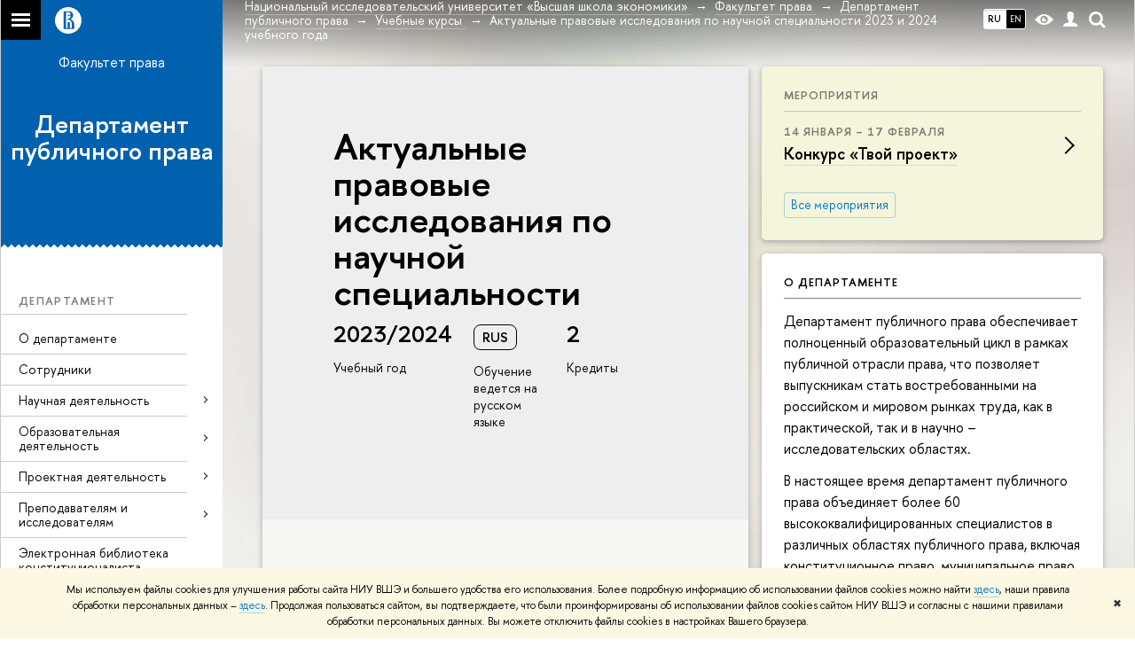

--- FILE ---
content_type: text/html; charset=utf-8
request_url: https://pravo.hse.ru/publiclaw/courses/835150953.html
body_size: 21429
content:
<!DOCTYPE html>
<html lang="ru">
<head>
	<title>Учебные курсы – Актуальные правовые исследования по научной специальности 2023 и 2024 учебного года – Департамент публичного права – Национальный исследовательский университет «Высшая школа экономики»</title>
	<meta http-equiv="X-UA-Compatible" content="IE=Edge" />
	<meta http-equiv="Content-Type" content="text/html; charset=utf-8" />
	<meta name="viewport" content="width=device-width, initial-scale=1"/>
	
		<meta name="theme-color" content="#1658DA"/>
	

	<link rel="stylesheet" href="/f/src/global/css/main.css" />
	<link rel="stylesheet" href="/f/src/global/css/fotorama.css" />
	<link rel="stylesheet" href="/f/src/global/css/sitemap.css" />
	<link rel="stylesheet" href="/f/src/home/owl.carousel.css" />
	<link rel="stylesheet" href="/f/src/projects/faculty/faculty.css" />
	<link rel="stylesheet" href="/f/src/global/css/magnific-popup.min.css">
	<link rel="stylesheet" href="/f/src/global/css/vision.css" />
	<meta property="og:title" content="Департамент публичного права">
	<meta name="mrc__share_title" content="Департамент публичного права">
	<meta itemprop="name" content="Департамент публичного права"><meta property="og:image" content="https://www.hse.ru/images/fb/hse_ru_thumb.jpg">
	<meta itemprop="image" content="https://www.hse.ru/images/fb/hse_ru_thumb.jpg">
	<link rel="image_src" href="https://www.hse.ru/images/fb/hse_ru_thumb.jpg"><meta property="og:url" content="https://pravo.hse.ru/publiclaw/"><meta property="og:type" content="website">

	<link rel="apple-touch-icon" sizes="180x180" href="/f/src/global/i/favicon/favicon_ios_180x180.png">
	<link rel="icon" type="image/png" sizes="32x32" href="/f/src/global/i/favicon/favicon_32x32.png">
	<link rel="icon" type="image/png" sizes="16x16" href="/f/src/global/i/favicon/favicon_16x16.png">
	<link rel="mask-icon" href="/f/src/global/i/favicon/favicon.svg" color="#0F2D69">
	<link rel="manifest" href="https://www.hse.ru/f/src/manifest/manifest_ru.json">
	<meta name="msapplication-config" content="/f/src/global/i/favicon/browserconfig.xml">
	<link rel="shortcut icon" type="image/x-icon" href="/favicon.ico">
	
		<link rel="alternate" hreflang="x-default" href="https://pravo.hse.ru/publiclaw/courses/835150953.html">
		<link rel="alternate" hreflang="ru" href="https://pravo.hse.ru/publiclaw/courses/835150953.html">
		<link rel="alternate" hreflang="en" href="https://pravo.hse.ru/en/publiclaw/courses/835150953.html">
		
	
	<link href="https://www.hse.ru/edu/courses/835150953" rel="canonical">
	<script src="/f/src/global/js/cache/jquery-1.12.4.min/jquery-ui/jquery.ui.touch-punch.min/hse.utils/errtrack/main/popup/ctrlshifte/switcher/jquery.cookie/sitemap.ajax/fotorama/jquery.magnific-popup.min/owl.carousel.min/vision.js"></script>
	<script type="text/javascript" src="/f/src/global/bower_components/moment/min/moment-with-locales.min.js"></script>
	<script type="text/javascript" src="/f/src/global/js/gibs.js"></script>
	
	<link rel="stylesheet" href="/f/src/global/css/fa_person.css"/>
	
	
	
		
			<!--builderSliderHeadPrc-->
	       		
		
	
		
			<!--abiturBuilderJS-->
	       		
	

		
	
		
			<!--relatedCollectionJS-->
	       		
	

		
	
		
			<!--bookmarkBuilderMainJs-->
	       		
	

		
	

	<script type="text/javascript">
	(function() {
		var s = document.createElement('script'); s.type = 'text/javascript'; s.async = true;
		s.src = '/f/src/_/jquery.orfo.js';
		s.onload = s.onreadystatechange = function() {
			if ($.fn.hseOrfo) {	// old IE...
				$(document).hseOrfo({
					'lang': 'ru'
				});
			}
		};
		var t = document.getElementsByTagName('script')[0]; t.parentNode.insertBefore(s, t);
	})();

	$(function(){
		if (("ontouchstart" in document.documentElement)) {
			document.documentElement.className = "detect-touch";
		}
		const menu = document.querySelector('.fa-sidemenu');
		if (menu) {
			document.querySelector('.fa-sidemenu').addEventListener('click', function(e){
				const arr = e.target.closest('.fa-sidemenu__arr');
				const label = e.target.closest('.fa-sidemenu__link--parent');
				const notLink = label && !label.hasAttribute('href');
				if (arr || notLink) {
					const item = e.target.closest('.fa-sidemenu__item');
					if (item) item.classList.toggle('js-active');
				}
			});
		}
		//Вешаем спец класс для  воздушного скролла (Safari c системной настройкой и мобильные браузеры)
		var scrollbarWidth = window.innerWidth - document.body.clientWidth;
		if (scrollbarWidth === 0 && !$('body').hasClass('has-hiddenscroll')) $('body').addClass('has-hiddenscroll');

		//выпадай-ка сайдбара
		//Также решаем проблему (баг): скролл body под оверлеем в touch-устройствах (несмотря на z-index)
		//Запоминаем scrollTop и фиксируем body (добавляем класс)
		var rememberScrollTop = 0;
		$(window).on('scroll mousemove touchmove', function(){
			rememberScrollTop = $(window).scrollTop()
		});

		var sidebarTopSecondary;
		var localStorageScrollTop = 0;
		$('.js-control_menu_open').on('click',function(){
			$('.fa-sidebar__top--secondary').addClass('is-fixed');
			//sidebarTopSecondary = $('.fa-sidebar__top--secondary').innerHeight() - $('.fa-sidebar__controls').innerHeight();
			//$('.fa-sidemenu--primary').css('margin-top', sidebarTopSecondary +'px');
			try {
				localStorage.rememberScrollTop = rememberScrollTop;
				localStorageScrollTop = localStorage.rememberScrollTop;
			} catch (e) {} //safari private mode
			$('.fa-sidebar').addClass('is-open');
			setTimeout(function(e){
				$('body').addClass('has-sidebar');
				$('.page').addClass('page--under_overlay');
				return false;
			}, 700);
		});

		function closeMobileMenu() {
			$('body').removeClass('has-sidebar');
			$('.page').removeClass('page--under_overlay');
			$(window).scrollTop(0 + parseInt(localStorageScrollTop));
			$('.fa-sidebar').removeClass('is-open');
			collect();
			return false;
		}

		$('.js-control_menu_close').on('click',function(){
			closeMobileMenu();
		});

		//Если ссылка якорь с тем же адресом, то схлопываем меню
		$('.fa-sidemenu__link[href*="#"]').on('click',function(){
			var url = location.protocol + '//' + location.host + location.pathname;
			var href = $(this).attr('href').split('#')[0].split('?')[0];
			if ( (url == href) || ( location.host + location.pathname == href) || (location.pathname == href) ) {
				closeMobileMenu();
			}
		});


		//Функционал для узких экранов
		var mediaMobile = window.matchMedia("(max-width: 768px)");
		var footerSliderFlag;
		footerCarousel();
		$(window).resize(footerCarousel);
		function footerCarousel() {
			if(window.matchMedia && mediaMobile) {
				if (mediaMobile.matches && !footerSliderFlag) {
					footerSliderFlag = true;
					$(".fa-footer__menu_inner").owlCarousel({
						items: 2,
						itemsCustom: [[0, 1], [768, 2]],
						scrollPerPage: true,
						addClassActive: true,
						slideSpeed: '800'
					});
				} else if (!mediaMobile.matches && footerSliderFlag) {
					$(".fa-footer__menu_inner").data('owlCarousel').destroy();
					footerSliderFlag = false;
				}
			}
		}

		$('.js-search_mobile_control').on('click', function(){
			$('.js-search_mobile_popup').slideToggle(400);
		});


		//Чиним свайп (не даем кликать на ссылку)
		var touchmoved;
		$('a.fa-sidemenu__link').on('touchend', function(e){
			if(touchmoved != true){
				window.location = $(this).attr('href')
				//$(this).prev('input').val("");
			}
		}).on('touchmove', function(e){
			touchmoved = true;
		}).on('touchstart', function(){
			touchmoved = false;
		});



		//Копия верхушки сайдбара/контактов для мобильной версии
		var sidebarTopPrimary = $('.fa-sidebar__top--primary');
		var mobileTopPrimary = sidebarTopPrimary.clone().prependTo('.fa-primary')
		mobileTopPrimary.addClass('is-mobile fa-sidebar__top--mobile');
		mobileTopPrimary.find('[href="#contacts"]').attr('href','#contacts_m');
		sidebarTopPrimary.addClass('is-desktop');

		var sidebarContacts =  $('.fa-sidemenu__section--contacts');
		var mobileContacts = sidebarContacts.clone().appendTo('.fa-secondary')
		mobileContacts.addClass('is-mobile .fa-sidemenu__section--mobile');
		mobileContacts.find('[name="contacts"]').attr('name','contacts_m');
		sidebarContacts.addClass('is-desktop');

		//Общие

		//var ControlTopPrimary = $('.header__controls');
		//ControlTopPrimary.clone().prependTo('.fa-sidebar__top--secondary').addClass('is-mobile1').removeClass('header__controls1').wrap('<div class="header" style="display:table-row" class="box"><div style="display:table-cell;width:100%;"></div></div>');
		//ControlTopPrimary.addClass('is-desktop');

		//var SearchPrimary = $('.search-form')
		//SearchPrimary.clone().prependTo('.fa-sidebar__top--secondary');


		$('.fa-social .from_social__date').each(function(){
			var locale = $('body').data('lang') || 'en';
			var rawDate = $(this).data('raw-date') || $(this).data('date');
			if( rawDate ) {
				var date = moment(rawDate, ( rawDate.match(/\./) ? 'DD.MM.YYYY' : 'YYYY-MM-DD' ), locale ).fromNow();
				$(this).text(date);
			}
		});
		$(".fa-primary .fa-social").owlCarousel({
			items: 4,
			itemsCustom: [[0, 2], [768, 3], [1000, 4], [1180, 3], [1380, 4], [1600, 4]],
			scrollPerPage: true,
			addClassActive: true,
			slideSpeed: '800',
			LazyLoad: true
		});
		$(".fa-secondary  .fa-social").owlCarousel({
			items: 2,
			itemsDesktop: [1180, 4],
			scrollPerPage: true,
			addClassActive: true,
			slideSpeed: '800',
			LazyLoad: true
		});
		$('a[href*="#"]:not([href="#"])').click(function() {
			if (location.pathname.replace(/^\//,'') == this.pathname.replace(/^\//,'') && location.hostname == this.hostname) {
				var target = $(this.hash);
				target = target.length ? target : $('[name=' + this.hash.slice(1) +']');
				if (target.length) {
					$('html,body').animate({
					scrollTop: target.offset().top
					}, 1000);
					return false;
				}
			}
		});
		var eplength = $('.fa-card_group.fa-card_group--education-programs').data('length') || 3;
		if( $('.fa-card--box.fa-card--education-programs').length > eplength  ) {
			var rands = [];	
			var items = $('.fa-card--box.fa-card--education-programs');
			items.hide();
			var epfixed = $('.fa-card--ep-fixed');
			if( epfixed.length ) {
				if( epfixed.length <= eplength ) {	
					var i;
					for(i=0; i < epfixed.length; i++ ){
						$(epfixed.get(i)).show();	
						rands.push(i);
					}
				}
			}
			while( rands.length < eplength ) {
				var randLength = epfixed.length > eplength ? epfixed.length : items.length;
				var idx = Math.floor(Math.random() * randLength);
				if ( $.grep(rands, function(v) { return v == idx; }).length == 0 ) {
					rands.push(idx);
					$(items[idx]).show();
				}
			} 
		} else {
			$('.fa-card_group--education-programs .all-set').hide();
		}	


function catchFrame (fotorama, $frame) {
	fotorama.resize({height: $('.fotorama__html > *', $frame).outerHeight()}, 100);
}

$('.fotorama--html')
	.on('fotorama:load ' + 'fotorama:show ', function (e, fotorama) {
	var $frame = fotorama.activeFrame.$stageFrame;
	if (!$frame.data('state')) {
		$frame.on('f:load f:error', function () {
		fotorama.activeFrame.$stageFrame === $frame && catchFrame(fotorama, $frame);
		});
	} else {
		catchFrame(fotorama, $frame);
	}
	})
	.fotorama();

			//menu more/
			var elemWidth, fitCount, varWidth = 0, ctr, extra = 0,
			$menu = $("ul.js-switcher_menu, ul#menu"), $collectedSet;
			$submenu = $(".switcher_tab__sub")
			$card = $("ul.js-switcher_menu, ul#menu").closest('.fa-card');
			ctr = $menu.children().length;
			$menu.children().each(function() {
				varWidth += $(this).outerWidth();
			});
			if ($card.find('.js-switcher__popup')) {
				varWidth = varWidth + $card.find('.js-switcher__popup').outerWidth();
				extra = 1;
			}
			$submenu = $(".js-more .switcher_tab__sub").empty().append($menu.children(":not('.js-more')").clone().show());
			collect();
			$(window).resize(collect);

			function collect() {
				elemWidth = $card.width();
				fitCount = Math.floor((elemWidth / varWidth) * ctr) - (1 + extra);
				if (fitCount < 1) {
					fitCount = 1;
				}
				$menu.children().show();
				$submenu.children().show().addClass('active');
				$collectedSet = $menu.children(":gt(" + (fitCount - 1 ) + "):not('.js-more')");

				$subSet = $submenu.children(":lt(" + (fitCount ) + "):not('.js-more')");
				//$("#submenu").empty().append($collectedSet.clone().attr('style',''));
				$collectedSet.hide();
				$subSet.hide().removeClass('active');
				if ( $submenu.children('.active').length === 0 || ctr - 1 == fitCount) {
					$('.js-more').hide();
				} else {
					$('.js-more').show();
				}
			}

			$('.js-switcher_tab__item').on('click', function() {
				var value = $(this).data('tab_button');
				var id = $(this).data('id');
				var groupValue = $(this).closest('.js-switcher_tab').data('tab_group');
				$('[data-tab_group='+ groupValue +'].js-switcher_tab').children().removeClass('selected');
				$(this).addClass('selected');
				$('[data-tab_group='+ groupValue +'].js-switcher_content').children().addClass('not_display');
				$('[data-tab_group='+ groupValue +'].js-switcher_content').children().each(function() {
					if ( $(this).data('tab_content') == value ) {
						$(this).removeClass('not_display');

						var href = $(this).data('href');
						if( href ) {
							$('.fa-card-news .fa-card__more').prop('href', href);
						}

						if( id ) {
							var area = $(this);
							$.ajax({
								url: document.location.href,
								data: {
									action: 'news',
									topic: id
								}
							}).success(function(data) {
								$(area).html(data);
								var pages = $(area).find(".posts.posts_general").data('pages');
								if( pages > 1 ) {
									$('.fa-card-news .fa-card__more').show();
								} else {
									$('.fa-card-news .fa-card__more').hide();
								}
								

								$(function () {
								var fotorama = $(area).find('.fotorama');
								fotorama.on('fotorama:load ' + 'fotorama:show ',
									function (e, fotorama) {
										var caption = fotorama.activeFrame.caption || '';
										var description = fotorama.activeFrame.description || '';
										var copyright = fotorama.activeFrame.copyright || '';
										var activeStage = fotorama.activeFrame.$stageFrame;
										if (fotorama.activeFrame.copyright) {
											if (!activeStage.children().hasClass('fotorama__caption')) {
												activeStage.append('<div class="fotorama__caption"><div class="fotorama__caption__wrap"></div></div>');
											}
											activeStage.children('.fotorama__caption').children('.fotorama__caption__wrap').html((description || caption) + '<div class="fotorama__copyright i grey">' + copyright + '</div>');
										}
										activeStage.children('.fotorama__caption').addClass('fotorama__select');
									}
								)
								.fotorama();
								});
							});
							
						
						}
						//return false
					}
				});
			});

			$('.js-switcher_tab__more').on('click', function(e) {
				var sub = $(this).find('.switcher_tab__sub');
				var arr = $(this).find('.b-arr');
				e.stopPropagation();
				if (sub.hasClass('switcher_tab__sub--active')) {
					$(this).removeClass('js-switcher_tab__more--active');
					sub.removeClass('switcher_tab__sub--active').hide();
					arr.addClass('b-arr_down').removeClass('b-arr_up');
				} else {
					$(this).addClass('js-switcher_tab__more--active');
					sub.addClass('switcher_tab__sub--active').show();
					arr.addClass('b-arr_up').removeClass('b-arr_down');
				}
			});
			$(document).click(function(e) {
				$('.js-switcher_tab__more').find('.switcher_tab__sub').removeClass('switcher_tab__sub--active').hide();
				$('.js-switcher_tab__more').find('.b-arr').addClass('b-arr_down').removeClass('b-arr_up');
			});
			var opacity = $(window).scrollTop() / 250;
			$(".fa-footer").css("background-color", 'rgba(255,255,255,'+ ( .5 - opacity * .5) + ')');

			function compareSidebar() {
				var delta = $('.fa-sidebar__top--primary').outerHeight() - $('.fa-sidebar__top--secondary').outerHeight() + 45;
				var height =  $('.fa-sidemenu--primary').outerHeight() + delta;
				var contactsTop = $('.fa-sidebar__top--secondary').height() + 20;
				var contactsHeight = $('.fa-sidemenu__section--contacts').outerHeight();

				if ( $(window).scrollTop() > height && contactsHeight < document.body.clientHeight - contactsTop ) {
					$('.fa-sidemenu__section--contacts').addClass('fa-sidemenu__section--fixed').css('top', contactsTop +'px');
					$('.fa-sidemenu__section--target').css({'position' : 'relative' , 'top' : 'auto'});
				} else {
					$('.fa-sidemenu__section--contacts').removeClass('fa-sidemenu__section--fixed').css('top', 'auto');
					$('.fa-sidemenu__section--target').css({'position' : 'relative' , 'top' : '-' + contactsTop - 30 + 'px'});
				}
				opacity = $(window).scrollTop() / 250;
				if (opacity > 1) opacity = 1;
				$(".fa-bg").css("opacity", (1 - opacity));
				$(".fa-footer").css("background-color", 'rgba(255,255,255,'+ ( .5 - opacity * .5) + ')');

				if($(window).scrollTop() > delta) {
					$('.fa-sidebar__top--secondary').addClass('is-scrolled');
				} else {
					$('.fa-sidebar__top--secondary').removeClass('is-scrolled');
				}
			}

			function calculateMenuPopup() {
				//Центруем выпадающее меню относительно родителя, если это возможно
				$('.fa-sidemenu__item--parent').each(function(){
						var topDelta = 0;
						var popupItemTop = 0;
						if ($(this)) {
							popupItemTop =  $(this)[0].getBoundingClientRect().top;
						}
						var height = $(this).children('.fa-sidemenu__popup').height();
						var wHeight = $(window).height();
						if (popupItemTop > height/2){
							$(this).children('.fa-sidemenu__popup').css('top', (popupItemTop - height/2 - topDelta) +'px');
							var popupBottom = 0 || $(this).children('.fa-sidemenu__popup')[0].getBoundingClientRect().bottom;
							if (popupBottom && popupBottom > wHeight) {
								topDelta = popupBottom - wHeight;
								$(this).children('.fa-sidemenu__popup').css('top', (popupItemTop - height/2 - topDelta) +'px');
							}
						} else {
							$(this).children('.fa-sidemenu__popup').css('top', '0');
						}
					});
			}

			$('.fa-sidemenu__item--parent').hover(function(){
				$('.fa-fade').addClass('is-active');
			},function(){
				$('.fa-fade').removeClass('is-active');
			});

			$('.detect-touch .fa-sidemenu__link').on('click', function(){
				if (!$(this).hasClass('is-activated')) {
					event.preventDefault();
					$(this).addClass('is-activated')
				}
			});

			compareSidebar();
			calculateMenuPopup();

			$(window).on('scroll', function(){
				compareSidebar();
				calculateMenuPopup();
				$('.fa-sidemenu__popup').css('margin-left', 230 - $(this).scrollLeft() + "px");
				$('.fa-sidebar__top--secondary, .fa-sidemenu__section--fixed').css('margin-left', '-' + $(this).scrollLeft()+ "px");
			});
			$(window).resize(function(){
				compareSidebar();
				calculateMenuPopup();
			});

			var hsh = document.location.hash ? document.location.hash.replace(/^#/, '') : '';
			if( hsh ) $('li.js-switcher_tab__item[data-tab_button=' + hsh.replace(/\W/g, '') + ']').click();
	});

	</script>
	
	<!-- counter --><script src="/f/gtm/ip"></script><script type='text/javascript'><!--
(function(w,d,s,l,i){w[l]=w[l]||[];w[l].push({'gtm.start':
	new Date().getTime(),event:'gtm.js'});var f=d.getElementsByTagName(s)[0],
	j=d.createElement(s),dl=l!='dataLayer'?'&l='+l:'';j.async=true;j.src=
	'https://www.googletagmanager.com/gtm.js?id='+i+dl;f.parentNode.insertBefore(j,f);
	})(window,document,'script','dataLayer','GTM-P6DCQX');
//-->
</script><!-- /counter -->
	<style>
			/*fix*/
			.page {
				background: none;
			}
			.fa-content {
				box-shadow: -250px 0 0 #fff;
			}
			/**/
			.fa-sidebar::after {
				content: '';
				width: 100%;
				top: 100%;
				left: 0;
			}
			.fa-sidebar {
				padding-bottom: 0;
				margin-bottom:0;
			}
		
			.fa-card__switcher li:after {
				box-shadow: -2px 2px 0 #0161af;
			}

			.fa-card__switcher li:first-child:before {
				box-shadow: 2px 2px 0 #0161af;
			}
		
		
	</style>
	

	
	<script src="https://www.hse.ru/f/src/global/js/job.js" async></script>
</head>
<body data-unit="222371050" data-lang="ru">


	
<div class="page">
	<div class="layout fa-overlay">
		<div class="fa-fade"></div>
		
		<div class="header">
			



			

			
<!--noindex-->
	<div style="display:none;" class="browser_outdate">
		В старых версиях браузеров сайт может отображаться некорректно. Для оптимальной работы с сайтом рекомендуем воспользоваться современным браузером.
	</div>
	
	<div style="display:none;" class="gdpr_bar">
		<div class="gdpr_bar__inner">
			<noindex>
<p>Мы используем файлы cookies для улучшения работы сайта НИУ ВШЭ и большего удобства его использования. Более подробную информацию об использовании файлов cookies можно найти&nbsp;<a href="https://www.hse.ru/cookie.html" rel="nofollow noopener" target="_blank" title="Пройти по ссылке">здесь</a>, наши правила обработки персональных данных &ndash;&nbsp;<a href="https://www.hse.ru/data_protection_regulation" rel="nofollow noopener" target="_blank" title="Пройти по ссылке">здесь</a>. Продолжая пользоваться сайтом, вы подтверждаете, что были проинформированы об использовании файлов cookies сайтом НИУ ВШЭ и согласны с нашими правилами обработки персональных данных. Вы можете отключить файлы cookies в настройках Вашего браузера.</p>
</noindex>
			<span class="gdpr_bar__close">&#x2716;</span>
		</div>
	</div>
	
<!--/noindex-->

			<div class="sv-control">
			<div class="sv-control__block">
				<ul class="sv-control__list sv-size">
					<li data-type="size" data-value="normal" class="sv-control__item sv-control__item--s_normal active">A</li>
					<li data-type="size" data-value="medium" class="sv-control__item sv-control__item--s_medium">A</li>
					<li data-type="size" data-value="large" class="sv-control__item sv-control__item--s_large">A</li>
				</ul>
			</div>
			<div class="sv-control__block">
				<ul class="sv-control__list sv-spacing">
					<li data-type="spacing" data-value="normal" class="active sv-control__item sv-control__item--ls_normal">АБB</li>
					<li data-type="spacing" data-value="medium" class="sv-control__item sv-control__item--ls_medium">АБB</li>
					<li data-type="spacing" data-value="large" class="sv-control__item sv-control__item--ls_large">АБB</li>
				</ul>
			</div>
			<div class="sv-control__block">
				<ul class="sv-control__list sv-contrast">
					<li data-type="contrast" data-value="normal" class="sv-control__item sv-control__item---color1 active">А</li>
					<li data-type="contrast" data-value="invert" class="sv-control__item sv-control__item---color2">А</li>
					<li data-type="contrast" data-value="blue" class="sv-control__item sv-control__item---color3">А</li>
					<li data-type="contrast" data-value="beige" class="sv-control__item sv-control__item---color4">А</li>
					<li data-type="contrast" data-value="brown" class="sv-control__item sv-control__item---color5">А</li>
				</ul>
			</div>
			<div class="sv-control__block">
				<ul class="sv-control__list sv-image">
					<li data-type="image" data-value="on" class="sv-control__item sv-control__item--image_on active"></li>
					<li data-type="image" data-value="off" class="sv-control__item sv-control__item--image_off"></li>
				</ul>
			</div>
			<div class="sv-control__block">
				<div class="sv-off js-sv-off">
					Обычная версия сайта
				</div>
			</div>
		</div>
			<div class="header-top header-top--gradient row">
				<div class="left">
					
		<span class="control control_sitemap">
			<!--ins></ins-->
			<span class="control_sitemap__line"></span>
		</span>

					<a class="control control_home_white" href="//www.hse.ru/"><ins><svg class="control_svg" xmlns="http://www.w3.org/2000/svg" width="30" height="30" viewBox="0 0 309 309" fill="none">
	<path class="control__path" fill-rule="evenodd" clip-rule="evenodd" d="M68.4423 26.0393C93.7686 9.06174 123.545 0 154.005 0C194.846 0 234.015 16.275 262.896 45.2451C291.777 74.2153 308.005 113.508 308.01 154.481C308.013 185.039 298.984 214.911 282.065 240.321C265.145 265.731 241.094 285.537 212.953 297.234C184.813 308.931 153.847 311.993 123.972 306.034C94.0966 300.074 66.6537 285.361 45.1138 263.755C23.5739 242.148 8.90442 214.619 2.96053 184.649C-2.98335 154.678 0.0653089 123.612 11.721 95.3799C23.3767 67.1476 43.1159 43.0168 68.4423 26.0393ZM180.336 140.561C212.051 151.8 224.284 177.329 224.284 215.345V255.047H99.593V48.1729H154.908C175.847 48.1729 184.602 51.8575 194.493 59.5386C208.902 70.8654 211.166 87.3096 211.166 95.5561C211.299 106.453 207.484 117.028 200.43 125.316C195.128 132.023 188.214 137.269 180.336 140.561ZM196.038 211.485C196.038 168.722 182.396 145.328 147.339 145.328V134.927H147.553C152.962 134.963 158.306 133.751 163.173 131.385C168.041 129.018 172.301 125.561 175.624 121.28C182.066 113.463 183.387 106.093 183.688 99.5137H147.582V89.3566H183.378C182.573 82.4432 179.883 75.8863 175.604 70.4072C167.413 60.1917 155.812 58.4761 148.175 58.4761H127.771V243.779H147.582V174.57H173.554V243.652H196.038V211.485Z" fill="#0F2D69"/>
</svg></ins></a>
				</div>
				<div class="right">
					<div class="header__controls">
						
							<ul class="control_lang2 control_lang2--dark"><!--
								
									--><li class="control_lang2_item activated first_child">
										
										<span class="link link_no-visited link_no-underline">RU</span>
										
									</li><!--
								
									--><li class="control_lang2_item last_child">
										
										<a class="link link_no-visited link_no-underline" href="https://pravo.hse.ru/en/publiclaw/courses/835150953.html">EN</a>
										
									</li><!--
								
							--></ul>
						
						<span class="control control_white control_vision" title="Версия для слабовидящих" itemprop="copy">
							<a style="color: inherit;" class="control_vision-link link link_no-underline" href="https://pravo.hse.ru/publiclaw/?vision=enabled">						
		<svg width="21" height="12" viewBox="0 0 21 12" xmlns="http://www.w3.org/2000/svg"><title>vision</title><path d="M10.5 0c3.438 0 6.937 2.016 10.5 6.047-.844.844-1.383 1.375-1.617 1.594-.234.219-.805.703-1.711 1.453-.906.75-1.641 1.266-2.203 1.547-.563.281-1.305.578-2.227.891-.922.313-1.836.469-2.742.469-1.125 0-2.156-.141-3.094-.422-.938-.281-1.875-.766-2.813-1.453-.938-.688-1.672-1.273-2.203-1.758-.531-.484-1.328-1.273-2.391-2.367 2.031-2.031 3.836-3.539 5.414-4.523 1.578-.984 3.273-1.477 5.086-1.477zm0 10.266c1.156 0 2.148-.422 2.977-1.266.828-.844 1.242-1.844 1.242-3s-.414-2.156-1.242-3c-.828-.844-1.82-1.266-2.977-1.266-1.156 0-2.148.422-2.977 1.266-.828.844-1.242 1.844-1.242 3s.414 2.156 1.242 3c.828.844 1.82 1.266 2.977 1.266zm0-5.766c0 .438.141.797.422 1.078s.641.422 1.078.422c.313 0 .625-.109.938-.328v.328c0 .688-.234 1.273-.703 1.758-.469.484-1.047.727-1.734.727-.688 0-1.266-.242-1.734-.727-.469-.484-.703-1.07-.703-1.758s.234-1.273.703-1.758c.469-.484 1.047-.727 1.734-.727h.375c-.25.313-.375.641-.375.984z" fill="#1658DA"/></svg>
		<span style="display: none;">
			Версия для слабовидящих
		</span>
	</a>
						</span>
						<a class="control control_white control_user" href="//www.hse.ru/lkuser/" title="Личный кабинет сотрудника ВШЭ"><ins><svg class="control_svg" width="17" height="18" viewBox="0 0 17 18" xmlns="http://www.w3.org/2000/svg"><path d="M13.702 13.175c.827.315 1.486.817 1.978 1.506.492.689.738 1.467.738 2.333h-16.419c0-1.417.532-2.5 1.595-3.248.394-.276 1.358-.591 2.894-.945.945-.118 1.457-.374 1.536-.768.039-.157.059-.61.059-1.358 0-.118-.039-.217-.118-.295-.157-.157-.315-.433-.472-.827-.079-.315-.157-.787-.236-1.417-.157.039-.285-.02-.384-.177-.098-.157-.177-.364-.236-.62l-.089-.443c-.157-.866-.098-1.28.177-1.24-.118-.157-.217-.532-.295-1.122-.118-.866-.059-1.634.177-2.303.276-.748.768-1.319 1.476-1.713.709-.394 1.476-.571 2.303-.532.787.039 1.506.276 2.156.709.65.433 1.093 1.024 1.329 1.772.197.551.217 1.319.059 2.303-.079.472-.157.768-.236.886.118-.039.207 0 .266.118.059.118.079.266.059.443l-.059.472c-.02.138-.049.246-.089.325l-.118.413c-.039.276-.108.472-.207.591-.098.118-.226.157-.384.118-.079.866-.217 1.476-.413 1.831 0 .039-.069.138-.207.295-.138.157-.207.256-.207.295v.65c0 .394.039.689.118.886.079.197.354.354.827.472.276.118.679.217 1.211.295.532.079.935.177 1.211.295z" fill="#1658DA"/></svg></ins></a>
						<span class="control control_white control_search" title="Поиск">
							<ins class="popup_opener"><svg class="control_svg" width="19" height="19" viewBox="0 0 19 19" xmlns="http://www.w3.org/2000/svg"><path d="M12.927 7.9c0-1.384-.492-2.568-1.476-3.552s-2.168-1.476-3.552-1.476-2.568.492-3.552 1.476-1.476 2.168-1.476 3.552.492 2.568 1.476 3.552 2.168 1.476 3.552 1.476 2.568-.492 3.552-1.476 1.476-2.168 1.476-3.552zm4.053 11.1l-4.603-4.592c-1.339.928-2.832 1.391-4.477 1.391-1.07 0-2.093-.208-3.069-.623-.976-.415-1.818-.976-2.525-1.683-.707-.707-1.268-1.549-1.683-2.525-.415-.976-.623-1.999-.623-3.069 0-1.07.208-2.093.623-3.069.415-.976.976-1.818 1.683-2.525.707-.707 1.549-1.268 2.525-1.683.976-.415 1.999-.623 3.069-.623 1.07 0 2.093.208 3.069.623.976.415 1.818.976 2.525 1.683.707.707 1.268 1.549 1.683 2.525.415.976.623 1.999.623 3.069 0 1.646-.464 3.138-1.391 4.477l4.603 4.603-2.031 2.02z" fill="#1658DA"/></svg></ins>
							<div class="popup popup_search not_display">
								<div class="popup__inner">
									<div class="search-form">
										<form action="/search/search.html">
											<div class="search-form__button">
												<button class="button button_grey ">Найти</button>
											</div>
											<div class="search-form__input">
												<input type="text" name="text" placeholder="Поиск по сайту" class="input input100 input_mr">
												<input type="hidden" name="simple" value="1">
											</div>
										</form>
									</div>
										<div class="popup__block popup__block_indent">
										<a href="//www.hse.ru/search/search.html?simple=0" class="link link_dark no-visited">Расширенный поиск по сайту</a>
										<ins class="b-adv-search"></ins>
									</div>
								</div>
							</div>
						</span>
						<span onclick="void(0)" class="control is-mobile control_menu js-control_menu_open">
							<ins></ins>
							<span class="control__text">
								Меню
							</span>
						</span>
					</div>
				</div>
				<div class="header_body large">
					<div class="header_body__title">
						Учебные курсы
					</div>
					<div class="header_body__abbr">
						ФКН
					</div><div class="header_breadcrumb is-desktop">
			<div class="header_breadcrumb__inner js-header_breadcrumb__inner--wide no_crumb_arrow">
				<ul class="header_breadcrumb__list">
		
			<li class="header_breadcrumb__item">
				
					<a class="link header_breadcrumb__link" href="//www.hse.ru">
						<span>Национальный исследовательский университет «Высшая школа экономики»</span>
					</a>
				
			</li>
		
			<li class="header_breadcrumb__item">
				
					<a class="link header_breadcrumb__link" href="https://pravo.hse.ru/">
						<span>Факультет права</span>
					</a>
				
			</li>
		
			<li class="header_breadcrumb__item">
				
					<a class="link header_breadcrumb__link" href="https://pravo.hse.ru/publiclaw/">
						<span>Департамент публичного права</span>
					</a>
				
			</li>
		
			<li class="header_breadcrumb__item">
				
					<a class="link header_breadcrumb__link" href="https://pravo.hse.ru/publiclaw/courses">
						<span>Учебные курсы</span>
					</a>
				
			</li>
		
			<li class="header_breadcrumb__item">
				
					<span class="header_breadcrumb__current">
						<span>Актуальные правовые исследования по научной специальности 2023 и 2024 учебного года</span>
					</span>
				
			</li>
		
	</ul>
			</div>
		</div>
		
			<div class="header_breadcrumb is-mobile">
	<div class="header_breadcrumb__inner no_crumb_arrow">
		<a class="header_breadcrumb__link fa-header_body__crumb--first fa-header_body__crumb" href="https://www.hse.ru">Высшая школа экономики</a>
	</div>
</div>
		</div>
			</div>
			<div style="background: #0161af" class="header-top__cover"></div>
		</div>
		<div class="fa-sidebar"><div class="fa-sidebar__inner">
			<div class="fa-sidebar__top fa-sidebar__top--secondary" style="background: #0161af">
				<div class="fa-sidebar__controls is-mobile">
					
						<ul class="control_lang2 control_lang2--dark"><!--
							
								--><li class="control_lang2_item activated first_child">
									<a class="link link_no-visited link_no-underline" href="https://pravo.hse.ru/publiclaw/courses/835150953.html">RU</a>
								</li><!--
							
								--><li class="control_lang2_item last_child">
									<a class="link link_no-visited link_no-underline" href="https://pravo.hse.ru/en/publiclaw/courses/835150953.html">EN</a>
								</li><!--
							
						--></ul>
					
					<span class="control control_white control_vision" title="Версия для слабовидящих">
						<a style="color: inherit;" class="control_vision-link link link_no-underline" href="https://pravo.hse.ru/publiclaw/?vision=enabled">						
		<svg width="21" height="12" viewBox="0 0 21 12" xmlns="http://www.w3.org/2000/svg"><title>vision</title><path d="M10.5 0c3.438 0 6.937 2.016 10.5 6.047-.844.844-1.383 1.375-1.617 1.594-.234.219-.805.703-1.711 1.453-.906.75-1.641 1.266-2.203 1.547-.563.281-1.305.578-2.227.891-.922.313-1.836.469-2.742.469-1.125 0-2.156-.141-3.094-.422-.938-.281-1.875-.766-2.813-1.453-.938-.688-1.672-1.273-2.203-1.758-.531-.484-1.328-1.273-2.391-2.367 2.031-2.031 3.836-3.539 5.414-4.523 1.578-.984 3.273-1.477 5.086-1.477zm0 10.266c1.156 0 2.148-.422 2.977-1.266.828-.844 1.242-1.844 1.242-3s-.414-2.156-1.242-3c-.828-.844-1.82-1.266-2.977-1.266-1.156 0-2.148.422-2.977 1.266-.828.844-1.242 1.844-1.242 3s.414 2.156 1.242 3c.828.844 1.82 1.266 2.977 1.266zm0-5.766c0 .438.141.797.422 1.078s.641.422 1.078.422c.313 0 .625-.109.938-.328v.328c0 .688-.234 1.273-.703 1.758-.469.484-1.047.727-1.734.727-.688 0-1.266-.242-1.734-.727-.469-.484-.703-1.07-.703-1.758s.234-1.273.703-1.758c.469-.484 1.047-.727 1.734-.727h.375c-.25.313-.375.641-.375.984z" fill="#1658DA"/></svg>
		<span style="display: none;">
			Версия для слабовидящих
		</span>
	</a>
					</span>
					<a class="control control_white control_user" href="//www.hse.ru/user/" title="Личный кабинет сотрудника ВШЭ"><ins><svg class="control_svg" width="17" height="18" viewBox="0 0 17 18" xmlns="http://www.w3.org/2000/svg"><path d="M13.702 13.175c.827.315 1.486.817 1.978 1.506.492.689.738 1.467.738 2.333h-16.419c0-1.417.532-2.5 1.595-3.248.394-.276 1.358-.591 2.894-.945.945-.118 1.457-.374 1.536-.768.039-.157.059-.61.059-1.358 0-.118-.039-.217-.118-.295-.157-.157-.315-.433-.472-.827-.079-.315-.157-.787-.236-1.417-.157.039-.285-.02-.384-.177-.098-.157-.177-.364-.236-.62l-.089-.443c-.157-.866-.098-1.28.177-1.24-.118-.157-.217-.532-.295-1.122-.118-.866-.059-1.634.177-2.303.276-.748.768-1.319 1.476-1.713.709-.394 1.476-.571 2.303-.532.787.039 1.506.276 2.156.709.65.433 1.093 1.024 1.329 1.772.197.551.217 1.319.059 2.303-.079.472-.157.768-.236.886.118-.039.207 0 .266.118.059.118.079.266.059.443l-.059.472c-.02.138-.049.246-.089.325l-.118.413c-.039.276-.108.472-.207.591-.098.118-.226.157-.384.118-.079.866-.217 1.476-.413 1.831 0 .039-.069.138-.207.295-.138.157-.207.256-.207.295v.65c0 .394.039.689.118.886.079.197.354.354.827.472.276.118.679.217 1.211.295.532.079.935.177 1.211.295z" fill="#1658DA"/></svg></ins></a>
					<span class="control control_white control_search js-search_mobile_control" title="Поиск"><ins><svg class="control_svg" width="19" height="19" viewBox="0 0 19 19" xmlns="http://www.w3.org/2000/svg"><path d="M12.927 7.9c0-1.384-.492-2.568-1.476-3.552s-2.168-1.476-3.552-1.476-2.568.492-3.552 1.476-1.476 2.168-1.476 3.552.492 2.568 1.476 3.552 2.168 1.476 3.552 1.476 2.568-.492 3.552-1.476 1.476-2.168 1.476-3.552zm4.053 11.1l-4.603-4.592c-1.339.928-2.832 1.391-4.477 1.391-1.07 0-2.093-.208-3.069-.623-.976-.415-1.818-.976-2.525-1.683-.707-.707-1.268-1.549-1.683-2.525-.415-.976-.623-1.999-.623-3.069 0-1.07.208-2.093.623-3.069.415-.976.976-1.818 1.683-2.525.707-.707 1.549-1.268 2.525-1.683.976-.415 1.999-.623 3.069-.623 1.07 0 2.093.208 3.069.623.976.415 1.818.976 2.525 1.683.707.707 1.268 1.549 1.683 2.525.415.976.623 1.999.623 3.069 0 1.646-.464 3.138-1.391 4.477l4.603 4.603-2.031 2.02z" fill="#1658DA"/></svg></ins></span>
					<span onclick="void(0)" class="control is-mobile control_menu js-control_menu_close control_menu--close"><ins></ins></span>
				</div>
				<div class="js-search_mobile_popup not_display is-mobile">
					<div class="search-form">
						<form action="/search/search.html">
							<div class="search-form__button">
								<button class="button button_grey ">Найти</button>
							</div>
							<div class="search-form__input">
								<input type="text" name="text" placeholder="Поиск по сайту" class="input fa-search_input input100 input_mr">
								<input type="hidden" name="simple" value="1">
							</div>
						</form>
					</div>
					<div class="popup__block">
						<a href="//www.hse.ru/search/search.html?simple=0" class="link link_white no-visited">Расширенный поиск по сайту</a>
					</div>
				</div>
				<div class="fa-sidebar__title_inner">
					<a href="https://pravo.hse.ru/publiclaw/">Департамент публичного права</a>
				</div>
				<div style="background-image: linear-gradient(45deg, rgba(255,255,255,0) 6px, #0161af 0), linear-gradient(-45deg, rgba(255,255,255,0) 6px, #0161af 0);" class="fa-sidebar__zigzag"></div>
			</div>
			<div class="fa-sidebar__top fa-sidebar__top--primary" style="background: #0161af">
				
					<div class="fa-sidebar__top2" style="color: #ffffff; background-color: #0161af">
						
						<a href="https://pravo.hse.ru/" class="link link_no-underline no-visited" style="color: #ffffff">
						
						Факультет права
						
						</a>
						
						<div 
							 style="bottom:0; background-image: linear-gradient(225deg, rgba(255,255,255,0) 6px, #0161af 0), linear-gradient(-225deg, rgba(255,255,255,0) 6px, #0161af 0);" class="fa-sidebar__zigzag"></div>
					</div>
				
				<div data-title="Департамент публичного права" class="fa-sidebar__title">
					<div class="fa-sidebar__title_inner">
						<a href="https://pravo.hse.ru/publiclaw/">Департамент публичного права</a>
					</div>
				</div>
				
				<div class="fa-sidebar__box">
					
					
				</div>
				<div style="background-image: linear-gradient(45deg, rgba(255,255,255,0) 6px, #0161af 0), linear-gradient(-45deg, rgba(255,255,255,0) 6px, #0161af 0);" class="fa-sidebar__zigzag"></div>
			</div><!--/.fa-sidebar__top-->
			<ul class="fa-sidemenu fa-sidemenu--primary">
				
				<li class="fa-sidemenu__section">
					<div class="fa-sidemenu__header"><span>Департамент</span></div>
					<ul class="fa-sidemenu__sub">
						
							<li class="fa-sidemenu__item fa-sidemenu__item--lv1 ">
								
								
									
									<a href="https://pravo.hse.ru/publiclaw/about" class="link link_dark2 no-visited link_no-underline fa-sidemenu__link">О департаменте</a>
									
								
								
							</li>
						
							<li class="fa-sidemenu__item fa-sidemenu__item--lv1 ">
								
								
									
									<a href="https://pravo.hse.ru/publiclaw/persons" class="link link_dark2 no-visited link_no-underline fa-sidemenu__link">Сотрудники</a>
									
								
								
							</li>
						
							<li class="fa-sidemenu__item fa-sidemenu__item--lv1  fa-sidemenu__item--parent">
								
								
									
										<span class="link link_dark2 no-visited link_no-underline fa-sidemenu__link fa-sidemenu__link--parent">Научная деятельность</span>
									
								
								
									<i class="fa-sidemenu__arr"></i>
									<div class="fa-sidemenu__popup">
										<div class="fa-sidemenu__popup_inner">
											<ul class="fa-sidemenu">
													
												<li class="fa-sidemenu__section">
													<div class="fa-sidemenu__header"><span>Научно-исследовательский семинар</span></div>
													<ul class="fa-sidemenu__sub">
														
															<li class="fa-sidemenu__item"><a href="https://pravo.hse.ru/publiclaw/nis" class="link link_dark2 no-visited link_no-underline fa-sidemenu__link">Научно-исследовательский семинар</a></li>
														
													</ul>
												</li>
												
											</ul>
										</div>
									</div>
								
							</li>
						
							<li class="fa-sidemenu__item fa-sidemenu__item--lv1  fa-sidemenu__item--parent">
								
								
									
									<a href="https://pravo.hse.ru/publiclaw/education" class="link link_dark2 no-visited link_no-underline fa-sidemenu__link fa-sidemenu__link--parent">Образовательная деятельность</a>
									
								
								
									<i class="fa-sidemenu__arr"></i>
									<div class="fa-sidemenu__popup">
										<div class="fa-sidemenu__popup_inner">
											<ul class="fa-sidemenu">
													
												<li class="fa-sidemenu__section">
													<div class="fa-sidemenu__header"><span>Курсы</span></div>
													<ul class="fa-sidemenu__sub">
														
															<li class="fa-sidemenu__item"><a href="https://pravo.hse.ru/publiclaw/courses" class="link link_dark2 no-visited link_no-underline fa-sidemenu__link">Учебные курсы</a></li>
														
													</ul>
												</li>
												
											</ul>
										</div>
									</div>
								
							</li>
						
							<li class="fa-sidemenu__item fa-sidemenu__item--lv1  fa-sidemenu__item--parent">
								
								
									
										<span class="link link_dark2 no-visited link_no-underline fa-sidemenu__link fa-sidemenu__link--parent">Проектная деятельность</span>
									
								
								
									<i class="fa-sidemenu__arr"></i>
									<div class="fa-sidemenu__popup">
										<div class="fa-sidemenu__popup_inner">
											<ul class="fa-sidemenu">
													
												<li class="fa-sidemenu__section">
													<div class="fa-sidemenu__header"><span>Научные проектные группы</span></div>
													<ul class="fa-sidemenu__sub">
														
															<li class="fa-sidemenu__item"><a href="https://pravo.hse.ru/publiclaw/inequality" class="link link_dark2 no-visited link_no-underline fa-sidemenu__link">Правовые механизмы преодоления неравенства </a></li>
														
															<li class="fa-sidemenu__item"><a href="https://pravo.hse.ru/publiclaw/rubricator" class="link link_dark2 no-visited link_no-underline fa-sidemenu__link">Рубрикатор правовых позиций органов конституционного судебного контроля</a></li>
														
													</ul>
												</li>
													
												<li class="fa-sidemenu__section">
													<div class="fa-sidemenu__header"><span>Ярмарка проектов</span></div>
													<ul class="fa-sidemenu__sub">
														
															<li class="fa-sidemenu__item"><a href="https://pravo.hse.ru/publiclaw/legalclinic" class="link link_dark2 no-visited link_no-underline fa-sidemenu__link">Юридическая клиника факультета права НИУ ВШЭ</a></li>
														
													</ul>
												</li>
												
											</ul>
										</div>
									</div>
								
							</li>
						
							<li class="fa-sidemenu__item fa-sidemenu__item--lv1  fa-sidemenu__item--parent">
								
								
									
										<span class="link link_dark2 no-visited link_no-underline fa-sidemenu__link fa-sidemenu__link--parent">Преподавателям и исследователям</span>
									
								
								
									<i class="fa-sidemenu__arr"></i>
									<div class="fa-sidemenu__popup">
										<div class="fa-sidemenu__popup_inner">
											<ul class="fa-sidemenu">
													
												<li class="fa-sidemenu__section">
													<div class="fa-sidemenu__header"><span>Личные кабинеты работника</span></div>
													<ul class="fa-sidemenu__sub">
														
															<li class="fa-sidemenu__item"><a href="https://lk.hse.ru/" class="link link_dark2 no-visited link_no-underline fa-sidemenu__link">Единый личный кабинет</a></li>
														
															<li class="fa-sidemenu__item"><a href="https://www.hse.ru/user/#tab-main/" class="link link_dark2 no-visited link_no-underline fa-sidemenu__link">Персональная страница работника на портале НИУ ВШЭ</a></li>
														
															<li class="fa-sidemenu__item"><a href="https://lms.hse.ru/" class="link link_dark2 no-visited link_no-underline fa-sidemenu__link">Личный кабинет в LMS</a></li>
														
															<li class="fa-sidemenu__item"><a href="https://edu.hse.ru/" class="link link_dark2 no-visited link_no-underline fa-sidemenu__link">Личный кабинет в SmartLMS</a></li>
														
															<li class="fa-sidemenu__item"><a href="https://my.hse.ru/marketplace/public/shell/login" class="link link_dark2 no-visited link_no-underline fa-sidemenu__link">Сервис электронных ведомостей</a></li>
														
															<li class="fa-sidemenu__item"><a href="https://disk.yandex.ru/i/zx2gevcbDJvBMg" class="link link_dark2 no-visited link_no-underline fa-sidemenu__link" rel="nofollow">Инструкция для создания Google Scholar</a></li>
														
															<li class="fa-sidemenu__item"><a href="https://disk.yandex.ru/i/2PJJbbeY_ifY_Q" class="link link_dark2 no-visited link_no-underline fa-sidemenu__link" rel="nofollow">Инструкция для создания Researcher ID</a></li>
														
													</ul>
												</li>
													
												<li class="fa-sidemenu__section">
													<div class="fa-sidemenu__header"><span>Общие вопросы</span></div>
													<ul class="fa-sidemenu__sub">
														
															<li class="fa-sidemenu__item"><a href="https://www.hse.ru/studyspravka/handbook/studyspravka_tch/" class="link link_dark2 no-visited link_no-underline fa-sidemenu__link">Справочник преподавателя</a></li>
														
															<li class="fa-sidemenu__item"><a href="https://www.hse.ru/studyspravka/NauchSotrud/" class="link link_dark2 no-visited link_no-underline fa-sidemenu__link">Справочник исследователя</a></li>
														
													</ul>
												</li>
													
												<li class="fa-sidemenu__section">
													<div class="fa-sidemenu__header"><span>Наука и академическое развитие</span></div>
													<ul class="fa-sidemenu__sub">
														
															<li class="fa-sidemenu__item"><a href="https://www.hse.ru/science/scifund/an/" class="link link_dark2 no-visited link_no-underline fa-sidemenu__link">Новая система академических надбавок</a></li>
														
													</ul>
												</li>
												
											</ul>
										</div>
									</div>
								
							</li>
						
							<li class="fa-sidemenu__item fa-sidemenu__item--lv1 ">
								
								
									
									<a href="https://pravo.hse.ru/publiclaw/ecl" class="link link_dark2 no-visited link_no-underline fa-sidemenu__link">Электронная библиотека конституционалиста</a>
									
								
								
							</li>
						
							<li class="fa-sidemenu__item fa-sidemenu__item--lv1  fa-sidemenu__item--parent">
								
								
									
										<span class="link link_dark2 no-visited link_no-underline fa-sidemenu__link fa-sidemenu__link--parent">Научно-методические объединения</span>
									
								
								
									<i class="fa-sidemenu__arr"></i>
									<div class="fa-sidemenu__popup">
										<div class="fa-sidemenu__popup_inner">
											<ul class="fa-sidemenu">
													
												<li class="fa-sidemenu__section">
													<div class="fa-sidemenu__header"><span></span></div>
													<ul class="fa-sidemenu__sub">
														
															<li class="fa-sidemenu__item"><a href="https://pravo.hse.ru/publiclaw/justice" class="link link_dark2 no-visited link_no-underline fa-sidemenu__link">Научно-методическое объединение (кафедра) конституционного правосудия</a></li>
														
															<li class="fa-sidemenu__item"><a href="https://pravo.hse.ru/publiclaw/innov" class="link link_dark2 no-visited link_no-underline fa-sidemenu__link">Научно-методическое объединение (кафедра) инновационной юриспруденции</a></li>
														
													</ul>
												</li>
												
											</ul>
										</div>
									</div>
								
							</li>
						
					</ul>
				</li>
				
				<li class="fa-sidemenu__section">
					<div class="fa-sidemenu__header"><span>Образовательные программы</span></div>
					<ul class="fa-sidemenu__sub">
						
							<li class="fa-sidemenu__item fa-sidemenu__item--lv1  fa-sidemenu__item--parent">
								
								
									
										<span class="link link_dark2 no-visited link_no-underline fa-sidemenu__link fa-sidemenu__link--parent">Бакалавские программы</span>
									
								
								
									<i class="fa-sidemenu__arr"></i>
									<div class="fa-sidemenu__popup">
										<div class="fa-sidemenu__popup_inner">
											<ul class="fa-sidemenu">
													
												<li class="fa-sidemenu__section">
													<div class="fa-sidemenu__header"><span></span></div>
													<ul class="fa-sidemenu__sub">
														
															<li class="fa-sidemenu__item"><a href="https://www.hse.ru/ba/law/" class="link link_dark2 no-visited link_no-underline fa-sidemenu__link">Юриспруденция</a></li>
														
															<li class="fa-sidemenu__item"><a href="https://www.hse.ru/ba/dlawyer/" class="link link_dark2 no-visited link_no-underline fa-sidemenu__link">Юриспруденция: цифровой юрист</a></li>
														
															<li class="fa-sidemenu__item"><a href="https://www.hse.ru/ba/privlaw/" class="link link_dark2 no-visited link_no-underline fa-sidemenu__link">Юриспруденция: частное право</a></li>
														
															<li class="fa-sidemenu__item"><a href="https://pravo.hse.ru/doplaw/" class="link link_dark2 no-visited link_no-underline fa-sidemenu__link">Юриспруденция: правовое регулирование бизнеса</a></li>
														
													</ul>
												</li>
												
											</ul>
										</div>
									</div>
								
							</li>
						
							<li class="fa-sidemenu__item fa-sidemenu__item--lv1 ">
								
								
									
									<a href="https://www.hse.ru/ma/publiclaw/" class="link link_dark2 no-visited link_no-underline fa-sidemenu__link">Магистерская программа "Публичное право"</a>
									
								
								
							</li>
						
							<li class="fa-sidemenu__item fa-sidemenu__item--lv1 ">
								
								
									
									<a href="https://gsl.hse.ru/" class="link link_dark2 no-visited link_no-underline fa-sidemenu__link">Аспирантская школа по праву</a>
									
								
								
							</li>
						
					</ul>
				</li>
				
			</ul>
			
				<div class="fa-sidemenu__section fa-sidemenu__section--contacts">
					<div class="fa-sidemenu__header"><a class="fa-sidemenu__section--target" name="contacts"></a>Контакты</div>
					<div class="fa-sidemenu__sub">
						
			
	 
	<div class="builder-section builder-section--with_indent0">
		
		<p>Большой Трехсвятительский переулок, д. 3, каб. 323<br />
тел. +7&nbsp;(495) 7729590,<br />
доб. 23040</p>

	</div>


		
			
	 
	
		<div class="builder-section">
				<div class="module card card_white">
					<div class="card__inner">
						
							<div class="card__head">
								<div class="h5 g-title">
									
										Руководство
									
								</div>
							</div>
						
						<div>
							
								<div class="b-peoples__person smaller" style="margin-bottom: 0; margin-bottom: 0; margin-top: 1em;">
									<div class="g-pic">
										 
											<a class="link link_no-underline" href="//www.hse.ru/org/persons/68473">
										
											<img alt="Виноградов Вадим Александрович" style="width: 90px; height: 90px;" src="/pubs/share/thumb/896597907:c380x380+0+0:r190x190!.jpeg">
										 
											</a>
										
									</div>
								</div>
								<div style="margin-bottom: 1em;">
									
	 
		Руководитель департамента
		<span> – </span>
	

									
	 
		<a class="link link_no-underline" href="//www.hse.ru/org/persons/68473">
	
		Виноградов Вадим Александрович
	 
		</a>
	

									
										<p class="b-peoples__person-comment darkgrey with-indent1">Большой Трехсвятительский переулок, д. 3, каб. 219a<br/>тел. +7 (495) 772-95-90 доб. 23005</p>
									
								</div>
							
								<div class="b-peoples__person smaller" style="margin-bottom: 0;">
									<div class="g-pic">
										 
											<a class="link link_no-underline" href="//www.hse.ru/org/persons/749540308">
										
											<img alt="Александрова Елена Валерьевна" style="width: 90px; height: 90px;" src="/data/2022/10/12/1698369798/6мое фото 2.jpg">
										 
											</a>
										
									</div>
								</div>
								<div style="margin-bottom: 1em;">
									
	 
		Заместитель руководителя
		<span> – </span>
	

									
	 
		<a class="link link_no-underline" href="//www.hse.ru/org/persons/749540308">
	
		Александрова Елена Валерьевна
	 
		</a>
	

									
										<p class="b-peoples__person-comment darkgrey with-indent1">Большой Трехсвятительский переулок, д. 3, каб. 315<br/>E-mail: <a class="link link_dark2 no-visited" href="mailto:e.aleksandrova@hse.ru">e.aleksandrova@hse.ru</a></p>
									
								</div>
							
								<div class="b-peoples__person smaller" style="margin-bottom: 0;">
									<div class="g-pic">
										 
											<a class="link link_no-underline" href="//www.hse.ru/org/persons/123609674">
										
											<img alt="Дзгоева Фатима Олеговна" style="width: 90px; height: 90px;" src="/pubs/share/thumb/894054238:c720x720+0+0:r190x190!">
										 
											</a>
										
									</div>
								</div>
								<div style="margin-bottom: 1em;">
									
	 
		Заместитель руководителя 
		<span> – </span>
	

									
	 
		<a class="link link_no-underline" href="//www.hse.ru/org/persons/123609674">
	
		Дзгоева Фатима Олеговна
	 
		</a>
	

									
										<p class="b-peoples__person-comment darkgrey with-indent1">Большой Трехсвятительский переулок, д. 3, каб. 328<br/>тел. +7 (495) 7729590, доб. 22722<br/>E-mail: <a class="link link_dark2 no-visited" href="mailto:fsuleymanova@hse.ru">fsuleymanova@hse.ru</a></p>
									
								</div>
							
								<div class="b-peoples__person smaller" style="margin-bottom: 0;">
									<div class="g-pic">
										 
											<a class="link link_no-underline" href="//www.hse.ru/org/persons/3991265">
										
											<img alt="Тактарова Альфия Рифатовна" style="width: 90px; height: 90px;" src="/pubs/share/thumb/897041084:c190x190+0+0:r190x190!">
										 
											</a>
										
									</div>
								</div>
								<div style="margin-bottom: 1em;">
									
	 
		Менеджер
		<span> – </span>
	

									
	 
		<a class="link link_no-underline" href="//www.hse.ru/org/persons/3991265">
	
		Тактарова Альфия Рифатовна
	 
		</a>
	

									
										<p class="b-peoples__person-comment darkgrey with-indent1">Большой Трехсвятительский переулок, д. 3, каб. 323<br/>тел. +7 (495) 7729590, доб. 23040<br/>E-mail: <a class="link link_dark2 no-visited" href="mailto:ataktarova@hse.ru">ataktarova@hse.ru</a></p>
									
								</div>
							
								<div class="b-peoples__person smaller" style="margin-bottom: 0;">
									<div class="g-pic">
										 
											<a class="link link_no-underline" href="//www.hse.ru/org/persons/208532191">
										
											<img alt="Чащухин Егор Олегович" style="width: 90px; height: 90px;" src="/pubs/share/thumb/1101817902:c380x380+0+0:r190x190!">
										 
											</a>
										
									</div>
								</div>
								<div>
									
	 
		Специалист по учебно-методической работе
		<span> – </span>
	

									
	 
		<a class="link link_no-underline" href="//www.hse.ru/org/persons/208532191">
	
		Чащухин Егор Олегович
	 
		</a>
	

									
										<p class="b-peoples__person-comment darkgrey with-indent1">Большой Трехсвятительский переулок, д. 3, каб. 323<br/>тел. +7 (495) 7729590<br/>e-mail: <a class="link link_dark2 no-visited" href="mailto:eochaschukhin@hse.ru">eochaschukhin@hse.ru</a></p>
									
								</div>
							
						</div>
					</div>
				</div>
		</div>
	


		
					</div>
				</div>
			
		</div></div>
		<div class="fa-content">
			 
				<div class="fa-secondary">
					
	
		
			
				<div class="fa-card fa-card--beige">
					<div class="fa-card__content">
						<div class="fa-card__caption">Мероприятия</div>
						<div class="fa-events">
							
							<div class="fa-events__item">
								<div class="fa-events__content">
									
										<div class="fa-card__category">
											14 января – 17 февраля
										</div>
									
									<div class="fa-events__title fa-events__title--ann"><a href="https://pravo.hse.ru/announcements/1118967772.html" class="link link_dark2 no-visited">Конкурс &laquo;Твой проект&raquo;</a></div>
									
								</div>
							</div>
							
							<div class="tag-set" style="margin-top: 1em;">
								<a class="tag large" href="https://pravo.hse.ru/publiclaw/announcements" title="Все мероприятия">Все мероприятия</a>
							</div>
						</div>
					</div>
				</div>
			
		
	
		
			
				
	

			
		
	
		
			<div class="fa-card fa-card--featured" style="background-color: #FFFFFF">
				<div>
				
					<div class="fa-card__content">
						
							<div class="fa-card__caption">
								<a href="https://pravo.hse.ru/publiclaw/about">
									О департаменте
								</a>
							</div>
						
						<div class="fa-card__descr">
							<p>Департамент публичного права обеспечивает полноценный образовательный цикл в рамках публичной отрасли права, что позволяет выпускникам стать востребованными на российском и мировом рынках труда, как в практической, так и в научно &ndash; исследовательских областях.&nbsp;</p>

<p>В настоящее время департамент публичного права объединяет более 60 высококвалифицированных специалистов в различных областях публичного права, включая конституционное право, муниципальное право, финансовое право, налоговое право, административное право, экологическое право, земельное право, трудовое право, право социального обеспечения, обеспечивающих преподавания дисциплин в НИУ ВШЭ на уровне ведущих университетов мира с учетом специфики профилей подготовки студентов.</p>

						</div>
						
					</div>
				
				</div>
			</div>
		
	
		
			
			<div class="fa-card fa-card--featured" style="background-color: #ffffff">
				<div>
				
					<div class="fa-card__content">
						
							<div class="fa-card__caption">
								<a href="https://lk.hse.ru/ ">
									Единый личный кабинет 
								</a>
							</div>
						
						<div class="fa-card__descr">
							<ul class="ul navigation">
								
							</ul>
						</div>
					</div>
				
				</div>
			</div>
			
		
	
		
			


		
	
		
			
	

		
	
		
			<div class="fa-card fa-card--publications">
				<div class="fa-card__content small">
					<div class="fa-card__caption"><a class="link link_dark2 link_no-underline no-visited" href="https://pravo.hse.ru/publiclaw/publications/">Публикации</a></div>
					
						<div class="b-publications-inst__item">
							<div class="extraEvTitle-holder extraEvTitle-holder_left b-publications-inst__item-type">
								<div class="extraEvTitle grey">
									Статья	
								</div>
							</div>

							<a href="https://publications.hse.ru/view/1000552212" class="link link_no-underline b b-publications-inst__title">
								
								<span class="link">
									IT Giants vs. states in human rights regulation in digital space: a comparative review
								</span>
									
							</a>
							
								<p class="b">
									<span class='nowrap'><a target='_blank' href='//www.hse.ru/org/persons/68473'>Vinogradov V.</a></span>, Chambas E.
								</p>
							
							
								<p class="source italic">
									A e C - Revista de Direito Administrativo e Constitucional. 2024. Vol.&nbsp;24. No.&nbsp;98. <span style="white-space: nowrap">P. 11-38.</span>
								</p>
							
						</div>
					
						<div class="b-publications-inst__item">
							<div class="extraEvTitle-holder extraEvTitle-holder_left b-publications-inst__item-type">
								<div class="extraEvTitle grey">
									Статья	
								</div>
							</div>

							<a href="https://publications.hse.ru/view/969530046" class="link link_no-underline b b-publications-inst__title">
								
								<span class="link">
									Права и свободы человека и гражданина в цифровую эпоху: государства versus IT-гиганты
								</span>
									
							</a>
							
								<p class="b">
									<span class='nowrap'><a target='_blank' href='//www.hse.ru/org/persons/68473'>Виноградов В. А.</a></span>
								</p>
							
							
								<p class="source italic">
									Журнал российского права. 2024. Т.&nbsp;28. №&nbsp;9. <span style="white-space: nowrap">С. 72-87.</span>
								</p>
							
						</div>
					
						<div class="b-publications-inst__item">
							<div class="extraEvTitle-holder extraEvTitle-holder_left b-publications-inst__item-type">
								<div class="extraEvTitle grey">
									Глава в книге	
								</div>
							</div>

							<a href="https://publications.hse.ru/view/936835667" class="link link_no-underline b b-publications-inst__title">
								
								<span class="link">
									Конституционная ответственность, ее основания в научном наследии Е.И. Козловой, а также современный национальный и зарубежный опыт
								</span>
									
							</a>
							
								<p class="b">
									<span class='nowrap'><a target='_blank' href='//www.hse.ru/org/persons/68473'>Виноградов В. А.</a></span>
								</p>
							
							
								<p class="source italic">
									В кн.: Актуальные проблемы конституционного права: к 100-летию Е.И. Козловой. М.: НОРМА, ИНФРА-М, 2025. Гл.&nbsp;3.7. <span style="white-space: nowrap">С. 278-293.</span>
								</p>
							
						</div>
					
						<div class="b-publications-inst__item">
							<div class="extraEvTitle-holder extraEvTitle-holder_left b-publications-inst__item-type">
								<div class="extraEvTitle grey">
									Статья	
								</div>
							</div>

							<a href="https://publications.hse.ru/view/938752923" class="link link_no-underline b b-publications-inst__title">
								
								<span class="link">
									Зарубежный опыт правового регулирования технологии «дипфейк»
								</span>
									
							</a>
							
								<p class="b">
									<span class='nowrap'><a target='_blank' href='//www.hse.ru/org/persons/68473'>Виноградов В. А.</a></span>, <span class='nowrap'><a target='_blank' href='//www.hse.ru/org/persons/434302701'>Кузнецова Д. В.</a></span>
								</p>
							
							
								<p class="source italic">
									Право. Журнал Высшей школы экономики. 2024. Т.&nbsp;17. №&nbsp;2. <span style="white-space: nowrap">С. 215-240.</span>
								</p>
							
						</div>
					
						<div class="b-publications-inst__item">
							<div class="extraEvTitle-holder extraEvTitle-holder_left b-publications-inst__item-type">
								<div class="extraEvTitle grey">
									Глава в книге	
								</div>
							</div>

							<a href="https://publications.hse.ru/view/935127508" class="link link_no-underline b b-publications-inst__title">
								
								<span class="link">
									Конституционно-правовая ответственность должностных лиц и органов местного самоуправления
								</span>
									
							</a>
							
								<p class="b">
									<span class='nowrap'><a target='_blank' href='//www.hse.ru/org/persons/68473'>Виноградов В. А.</a></span>, <span class='nowrap'><a target='_blank' href='//www.hse.ru/org/persons/749540308'>Александрова Е. В.</a></span>, Степанюк Д. Ю.
								</p>
							
							
								<p class="source italic">
									В кн.: Муниципальное право. М.: Ай Пи Ар Медиа, 2024. Гл.&nbsp;14. <span style="white-space: nowrap">С. 409-429.</span>
								</p>
							
						</div>
					
						<div class="b-publications-inst__item">
							<div class="extraEvTitle-holder extraEvTitle-holder_left b-publications-inst__item-type">
								<div class="extraEvTitle grey">
									Книга	
								</div>
							</div>

							<a href="https://publications.hse.ru/view/933892968" class="link link_no-underline b b-publications-inst__title">
								
									<img src="//www.hse.ru/pubs/share/book/cover/thumb/933892968x40" class="b-publications__img"/>
								
								<span class="link">
									Конституционное право Российской Федерации: практикум
								</span>
									
							</a>
							
								<p class="b">
									<span class='nowrap'><a target='_blank' href='//www.hse.ru/org/persons/68473'>Виноградов В. А.</a></span>, <span class='nowrap'>Мазаев В. Д.</span>, <span class='nowrap'><a target='_blank' href='//www.hse.ru/org/persons/68506'>Масленникова С. В.</a></span> и др.
								</p>
							
							
								<p class="source italic">
									Проспект, 2024.
								</p>
							
						</div>
					
						<div class="b-publications-inst__item">
							<div class="extraEvTitle-holder extraEvTitle-holder_left b-publications-inst__item-type">
								<div class="extraEvTitle grey">
									Книга	
								</div>
							</div>

							<a href="https://publications.hse.ru/view/931814738" class="link link_no-underline b b-publications-inst__title">
								
									<img src="//www.hse.ru/pubs/share/book/cover/thumb/931814738x40" class="b-publications__img"/>
								
								<span class="link">
									Муниципальное право
								</span>
									
							</a>
							
								<p class="b">
									<span class='nowrap'><a target='_blank' href='//www.hse.ru/org/persons/749540308'>Александрова Е. В.</a></span>, Бабаева Ю. Г., Бабичев И. В. и др.
								</p>
							
							
								<p class="source italic">
									М.: Ай Пи Ар Медиа, 2024.
								</p>
							
						</div>
					
						<div class="b-publications-inst__item">
							<div class="extraEvTitle-holder extraEvTitle-holder_left b-publications-inst__item-type">
								<div class="extraEvTitle grey">
									Статья	
								</div>
							</div>

							<a href="https://publications.hse.ru/view/824177736" class="link link_no-underline b b-publications-inst__title">
								
								<span class="link">
									Анализ феномена &quot;культура отмены&quot; как инструмента регулирования общественных отношений
								</span>
									
							</a>
							
								<p class="b">
									<span class='nowrap'><a target='_blank' href='//www.hse.ru/org/persons/68473'>Виноградов В. А.</a></span>
								</p>
							
							
								<p class="source italic">
									Журнал российского права. 2023. Т.&nbsp;27. №&nbsp;3. <span style="white-space: nowrap">С. 17-30.</span>
								</p>
							
						</div>
					
						<div class="b-publications-inst__item">
							<div class="extraEvTitle-holder extraEvTitle-holder_left b-publications-inst__item-type">
								<div class="extraEvTitle grey">
									Статья	
								</div>
							</div>

							<a href="https://publications.hse.ru/view/881608789" class="link link_no-underline b b-publications-inst__title">
								
								<span class="link">
									Правовые аспекты развития систем искусственного интеллекта
								</span>
									
							</a>
							
								<p class="b">
									<span class='nowrap'><a target='_blank' href='//www.hse.ru/org/persons/68473'>Виноградов В. А.</a></span>
								</p>
							
							
								<p class="source italic">
									Закон. 2023. №&nbsp;12. <span style="white-space: nowrap">С. 157-166.</span>
								</p>
							
						</div>
					
						<div class="b-publications-inst__item">
							<div class="extraEvTitle-holder extraEvTitle-holder_left b-publications-inst__item-type">
								<div class="extraEvTitle grey">
									Книга	
								</div>
							</div>

							<a href="https://publications.hse.ru/view/856192265" class="link link_no-underline b b-publications-inst__title">
								
									<img src="//www.hse.ru/pubs/share/book/cover/thumb/856192265x40" class="b-publications__img"/>
								
								<span class="link">
									Этика и право: соотношение и механизмы взаимовлияния
								</span>
									
							</a>
							
								<p class="b">
									<span class='nowrap'><a target='_blank' href='//www.hse.ru/org/persons/225585064'>Алова Д. Г.</a></span>, <span class='nowrap'><a target='_blank' href='//www.hse.ru/org/persons/165117066'>Быстров А. С.</a></span>, <span class='nowrap'><a target='_blank' href='//www.hse.ru/org/persons/68473'>Виноградов В. А.</a></span> и др.
								</p>
							
							
								<p class="source italic">
									М.: Проспект, 2023.
								</p>
							
						</div>
					
						<div class="b-publications-inst__item">
							<div class="extraEvTitle-holder extraEvTitle-holder_left b-publications-inst__item-type">
								<div class="extraEvTitle grey">
									Статья	
								</div>
							</div>

							<a href="https://publications.hse.ru/view/786752467" class="link link_no-underline b b-publications-inst__title">
								
								<span class="link">
									Reevaluating constitutional liability: Russian and international perspectives
								</span>
									
							</a>
							
								<p class="b">
									<span class='nowrap'><a target='_blank' href='//www.hse.ru/org/persons/68473'>Vinogradov V.</a></span>
								</p>
							
							
								<p class="source italic">
									Revista de Investigacoes Constitucionais. 2022. Vol.&nbsp;9. No.&nbsp;1. <span style="white-space: nowrap">P. 37-72.</span>
								</p>
							
						</div>
					
						<div class="b-publications-inst__item">
							<div class="extraEvTitle-holder extraEvTitle-holder_left b-publications-inst__item-type">
								<div class="extraEvTitle grey">
									Статья	
								</div>
							</div>

							<a href="https://publications.hse.ru/view/808646734" class="link link_no-underline b b-publications-inst__title">
								
								<span class="link">
									Индекс этичности права как прикладной инструмент оценки соотношения права и морали
								</span>
									
							</a>
							
								<p class="b">
									<span class='nowrap'><a target='_blank' href='//www.hse.ru/org/persons/68473'>Виноградов В. А.</a></span>, <span class='nowrap'><a target='_blank' href='//www.hse.ru/org/persons/377918961'>Ларичев А. А.</a></span>
								</p>
							
							
								<p class="source italic">
									Право. Журнал Высшей школы экономики. 2022. Т.&nbsp;15. №&nbsp;5. <span style="white-space: nowrap">С. 4-23.</span>
								</p>
							
						</div>
					
						<div class="b-publications-inst__item">
							<div class="extraEvTitle-holder extraEvTitle-holder_left b-publications-inst__item-type">
								<div class="extraEvTitle grey">
									Книга	
								</div>
							</div>

							<a href="https://publications.hse.ru/view/786738205" class="link link_no-underline b b-publications-inst__title">
								
								<span class="link">
									Конституционное право России: учебник
								</span>
									
							</a>
							
								<p class="b">
									<span class='nowrap'><a target='_blank' href='//www.hse.ru/org/persons/68473'>Виноградов В. А.</a></span>, <span class='nowrap'><a target='_blank' href='//www.hse.ru/org/persons/68506'>Масленникова С. В.</a></span>, <span class='nowrap'><a target='_blank' href='//www.hse.ru/org/persons/379103'>Мазаев В. Д.</a></span>
								</p>
							
							
								<p class="source italic">
									М.: Эксмо, 2022.
								</p>
							
						</div>
					
						<div class="b-publications-inst__item">
							<div class="extraEvTitle-holder extraEvTitle-holder_left b-publications-inst__item-type">
								<div class="extraEvTitle grey">
									Книга	
								</div>
							</div>

							<a href="https://publications.hse.ru/view/907305782" class="link link_no-underline b b-publications-inst__title">
								
								<span class="link">
									Актуальные вопросы применения рекламного законодательства : сборник. Книга 2
								</span>
									
							</a>
							
								<p class="b">
									<span class='nowrap'><a target='_blank' href='//www.hse.ru/org/persons/264603853'>Москвитин О. А.</a></span>, <span class='nowrap'>Корниенко А. С.</span>, <span class='nowrap'><a target='_blank' href='//www.hse.ru/org/persons/409589057'>Гаджиева А. О.</a></span>
								</p>
							
							
								<p class="source italic">
									Кн. 2. М.: РГ-Пресс, Проспект, 2024.
								</p>
							
						</div>
					
						<div class="b-publications-inst__item">
							<div class="extraEvTitle-holder extraEvTitle-holder_left b-publications-inst__item-type">
								<div class="extraEvTitle grey">
									Глава в книге	
								</div>
							</div>

							<a href="https://publications.hse.ru/view/934813589" class="link link_no-underline b b-publications-inst__title">
								
								<span class="link">
									Муниципальные правовые акты как часть правовой основы местного самоуправления
								</span>
									
							</a>
							
								<p class="b">
									<span class='nowrap'><a target='_blank' href='//www.hse.ru/org/persons/409589057'>Гаджиева А. О.</a></span>, <span class='nowrap'><a target='_blank' href='//www.hse.ru/org/persons/530422283'>Кошель А. С.</a></span>
								</p>
							
							
								<p class="source italic">
									В кн.: Муниципальное право. М.: Ай Пи Ар Медиа, 2024. Гл.&nbsp;6. <span style="white-space: nowrap">С. 125-156.</span>
								</p>
							
						</div>
					
						<div class="b-publications-inst__item">
							<div class="extraEvTitle-holder extraEvTitle-holder_left b-publications-inst__item-type">
								<div class="extraEvTitle grey">
									Статья	
								</div>
							</div>

							<a href="https://publications.hse.ru/view/941754439" class="link link_no-underline b b-publications-inst__title">
								
								<span class="link">
									Особенности референдумного процесса принятия решений о самоопределении на примере Донецкой и Луганской Народных Республик, Херсонской и Запорожской областей
								</span>
									
							</a>
							
								<p class="b">
									Степанюк Д. Ю., <span class='nowrap'><a target='_blank' href='//www.hse.ru/org/persons/530422283'>Кошель А. С.</a></span>, <span class='nowrap'><a target='_blank' href='//www.hse.ru/org/persons/409589057'>Гаджиева А. О.</a></span>
								</p>
							
							
								<p class="source italic">
									Закон. 2024. №&nbsp;7. <span style="white-space: nowrap">С. 196-207.</span>
								</p>
							
						</div>
					
						<div class="b-publications-inst__item">
							<div class="extraEvTitle-holder extraEvTitle-holder_left b-publications-inst__item-type">
								<div class="extraEvTitle grey">
									Глава в книге	
								</div>
							</div>

							<a href="https://publications.hse.ru/view/934821890" class="link link_no-underline b b-publications-inst__title">
								
								<span class="link">
									Тенденции развития нормативного правового регулирования местного самоуправления в Российской Федерации
								</span>
									
							</a>
							
								<p class="b">
									<span class='nowrap'><a target='_blank' href='//www.hse.ru/org/persons/409589057'>Гаджиева А. О.</a></span>, Ситникова А. В.
								</p>
							
							
								<p class="source italic">
									В кн.: Муниципальное право. М.: Ай Пи Ар Медиа, 2024. Гл.&nbsp;17. <span style="white-space: nowrap">С. 484-505.</span>
								</p>
							
						</div>
					
						<div class="b-publications-inst__item">
							<div class="extraEvTitle-holder extraEvTitle-holder_left b-publications-inst__item-type">
								<div class="extraEvTitle grey">
									Статья	
								</div>
							</div>

							<a href="https://publications.hse.ru/view/882774852" class="link link_no-underline b b-publications-inst__title">
								
								<span class="link">
									Активное избирательное право в цифровую эпоху: правовой аспект
								</span>
									
							</a>
							
								<p class="b">
									<span class='nowrap'><a target='_blank' href='//www.hse.ru/org/persons/409589057'>Гаджиева А. О.</a></span>, Костырко А. А., <span class='nowrap'><a target='_blank' href='//www.hse.ru/org/persons/530422283'>Кошель А. С.</a></span>
								</p>
							
							
								<p class="source italic">
									Вестник Санкт-Петербургского университета. Серия 14. Право. 2023. Т.&nbsp;14. №&nbsp;4. <span style="white-space: nowrap">С. 888-904.</span>
								</p>
							
						</div>
					
						<div class="b-publications-inst__item">
							<div class="extraEvTitle-holder extraEvTitle-holder_left b-publications-inst__item-type">
								<div class="extraEvTitle grey">
									Статья	
								</div>
							</div>

							<a href="https://publications.hse.ru/view/859591386" class="link link_no-underline b b-publications-inst__title">
								
								<span class="link">
									Электронные технологии голосования на выборах: опыт применения в России и за рубежом
								</span>
									
							</a>
							
								<p class="b">
									<span class='nowrap'><a target='_blank' href='//www.hse.ru/org/persons/409589057'>Гаджиева А. О.</a></span>
								</p>
							
							
								<p class="source italic">
									Вестник Российского университета дружбы народов. Серия: Юридические науки. 2023. Т.&nbsp;27. №&nbsp;3. <span style="white-space: nowrap">С. 649-669.</span>
								</p>
							
						</div>
					
						<div class="b-publications-inst__item">
							<div class="extraEvTitle-holder extraEvTitle-holder_left b-publications-inst__item-type">
								<div class="extraEvTitle grey">
									Статья	
								</div>
							</div>

							<a href="https://publications.hse.ru/view/894328876" class="link link_no-underline b b-publications-inst__title">
								
								<span class="link">
									Правовые особенности использования технологий искусственного интеллекта в формировании данных реальной клинической практики
								</span>
									
							</a>
							
								<p class="b">
									<span class='nowrap'><a target='_blank' href='//www.hse.ru/org/persons/829768202'>Маличенко В. С.</a></span>, <span class='nowrap'><a target='_blank' href='//www.hse.ru/org/persons/409589057'>Гаджиева А. О.</a></span>, Платонова Н. И. и др.
								</p>
							
							
								<p class="source italic">
									Фармакоэкономика. Современная фармакоэкономика и фармакоэпидемиология. 2023. Т.&nbsp;16. №&nbsp;4. <span style="white-space: nowrap">С. 657-670.</span>
								</p>
							
						</div>
					
						<div class="b-publications-inst__item">
							<div class="extraEvTitle-holder extraEvTitle-holder_left b-publications-inst__item-type">
								<div class="extraEvTitle grey">
									Статья	
								</div>
							</div>

							<a href="https://publications.hse.ru/view/835545427" class="link link_no-underline b b-publications-inst__title">
								
								<span class="link">
									Клиническая апробация сегодня: анализ текущих проблем и пути их решения
								</span>
									
							</a>
							
								<p class="b">
									<span class='nowrap'><a target='_blank' href='//www.hse.ru/org/persons/409589057'>Гаджиева А. О.</a></span>, Омельяновский В. В., Лукьянцева Д. В. и др.
								</p>
							
							
								<p class="source italic">
									Фармакоэкономика. Современная фармакоэкономика и фармакоэпидемиология. 2023. Т.&nbsp;16. №&nbsp;1. <span style="white-space: nowrap">С. 60-69.</span>
								</p>
							
						</div>
					
						<div class="b-publications-inst__item">
							<div class="extraEvTitle-holder extraEvTitle-holder_left b-publications-inst__item-type">
								<div class="extraEvTitle grey">
									Книга	
								</div>
							</div>

							<a href="https://publications.hse.ru/view/844426778" class="link link_no-underline b b-publications-inst__title">
								
								<span class="link">
									Актуальная практика применения законодательства в сфере закупок (44-ФЗ и 223-ФЗ): сборник
								</span>
									
							</a>
							
								<p class="b">
									Белик И. А., Беляев С. Г., <span class='nowrap'>Березгов А. С.</span> и др.
								</p>
							
							
								<p class="source italic">
									М.: Издательство Проспект, 2023.
								</p>
							
						</div>
					
						<div class="b-publications-inst__item">
							<div class="extraEvTitle-holder extraEvTitle-holder_left b-publications-inst__item-type">
								<div class="extraEvTitle grey">
									Статья	
								</div>
							</div>

							<a href="https://publications.hse.ru/view/940084881" class="link link_no-underline b b-publications-inst__title">
								
								<span class="link">
									В поле гравитации: структура и элементы публичной власти
								</span>
									
							</a>
							
								<p class="b">
									<span class='nowrap'><a target='_blank' href='//www.hse.ru/org/persons/377918961'>Ларичев А. А.</a></span>, Кожевников О. А.
								</p>
							
							
								<p class="source italic">
									Правоприменение. 2024. Т.&nbsp;8. №&nbsp;2. <span style="white-space: nowrap">С. 43-52.</span>
								</p>
							
						</div>
					
						<div class="b-publications-inst__item">
							<div class="extraEvTitle-holder extraEvTitle-holder_left b-publications-inst__item-type">
								<div class="extraEvTitle grey">
									Глава в книге	
								</div>
							</div>

							<a href="https://publications.hse.ru/view/934343776" class="link link_no-underline b b-publications-inst__title">
								
								<span class="link">
									Местное самоуправление в зарубежных странах
								</span>
									
							</a>
							
								<p class="b">
									<span class='nowrap'><a target='_blank' href='//www.hse.ru/org/persons/377918961'>Ларичев А. А.</a></span>
								</p>
							
							
								<p class="source italic">
									В кн.: Муниципальное право. М.: Ай Пи Ар Медиа, 2024. Гл.&nbsp;4. <span style="white-space: nowrap">С. 85-102.</span>
								</p>
							
						</div>
					
						<div class="b-publications-inst__item">
							<div class="extraEvTitle-holder extraEvTitle-holder_left b-publications-inst__item-type">
								<div class="extraEvTitle grey">
									Статья	
								</div>
							</div>

							<a href="https://publications.hse.ru/view/880581029" class="link link_no-underline b b-publications-inst__title">
								
								<span class="link">
									Локальные сообщества как средство разрешения городских конфликтов
								</span>
									
							</a>
							
								<p class="b">
									<span class='nowrap'><a target='_blank' href='//www.hse.ru/org/persons/377918961'>Ларичев А. А.</a></span>, <span class='nowrap'><a target='_blank' href='//www.hse.ru/org/persons/403929747'>Солдатова Л. В.</a></span>, <span class='nowrap'><a target='_blank' href='//www.hse.ru/org/persons/586492220'>Таболин В. В.</a></span>
								</p>
							
							
								<p class="source italic">
									Вестник Российского университета дружбы народов. Серия: Юридические науки. 2023. Т.&nbsp;27. №&nbsp;4. <span style="white-space: nowrap">С. 902-918.</span>
								</p>
							
						</div>
					
						<div class="b-publications-inst__item">
							<div class="extraEvTitle-holder extraEvTitle-holder_left b-publications-inst__item-type">
								<div class="extraEvTitle grey">
									Статья	
								</div>
							</div>

							<a href="https://publications.hse.ru/view/865109250" class="link link_no-underline b b-publications-inst__title">
								
								<span class="link">
									Правовое регулирование технологий «умного города» в контексте решения вопросов местного значения на городских территориях
								</span>
									
							</a>
							
								<p class="b">
									<span class='nowrap'><a target='_blank' href='//www.hse.ru/org/persons/377918961'>Ларичев А. А.</a></span>, Кожевников О. А., Корсун К. И.
								</p>
							
							
								<p class="source italic">
									Право. Журнал Высшей школы экономики. 2023. Т.&nbsp;16. №&nbsp;3. <span style="white-space: nowrap">С. 56-77.</span>
								</p>
							
						</div>
					
						<div class="b-publications-inst__item">
							<div class="extraEvTitle-holder extraEvTitle-holder_left b-publications-inst__item-type">
								<div class="extraEvTitle grey">
									Статья	
								</div>
							</div>

							<a href="https://publications.hse.ru/view/893631785" class="link link_no-underline b b-publications-inst__title">
								
								<span class="link">
									Налоговые аспекты возмещения вреда окружающей среде
								</span>
									
							</a>
							
								<p class="b">
									<span class='nowrap'><a target='_blank' href='//www.hse.ru/org/persons/859152183'>Гончарова Е. А.</a></span>
								</p>
							
							
								<p class="source italic">
									Финансовое право. 2024. №&nbsp;1. <span style="white-space: nowrap">С. 23-26.</span>
								</p>
							
						</div>
					
						<div class="b-publications-inst__item">
							<div class="extraEvTitle-holder extraEvTitle-holder_left b-publications-inst__item-type">
								<div class="extraEvTitle grey">
									Статья	
								</div>
							</div>

							<a href="https://publications.hse.ru/view/825491505" class="link link_no-underline b b-publications-inst__title">
								
								<span class="link">
									Свойства конституционного принципа добросовестности субъектов правоотношений
								</span>
									
							</a>
							
								<p class="b">
									<span class='nowrap'><a target='_blank' href='//www.hse.ru/org/persons/46727169'>Мосин С. А.</a></span>
								</p>
							
							
								<p class="source italic">
									Право. Журнал Высшей школы экономики. 2023. Т.&nbsp;16. №&nbsp;1. <span style="white-space: nowrap">С. 27-45.</span>
								</p>
							
						</div>
					
						<div class="b-publications-inst__item">
							<div class="extraEvTitle-holder extraEvTitle-holder_left b-publications-inst__item-type">
								<div class="extraEvTitle grey">
									Статья	
								</div>
							</div>

							<a href="https://publications.hse.ru/view/768885280" class="link link_no-underline b b-publications-inst__title">
								
								<span class="link">
									Единая система публичной власти: дискуссионные аспекты нормативной регламентации
								</span>
									
							</a>
							
								<p class="b">
									Кожевников О. А., Костюков А. Н., <span class='nowrap'><a target='_blank' href='//www.hse.ru/org/persons/377918961'>Ларичев А. А.</a></span>
								</p>
							
							
								<p class="source italic">
									Правоприменение. 2022. Т.&nbsp;6. №&nbsp;3. <span style="white-space: nowrap">С. 49-62.</span>
								</p>
							
						</div>
					
						<div class="b-publications-inst__item">
							<div class="extraEvTitle-holder extraEvTitle-holder_left b-publications-inst__item-type">
								<div class="extraEvTitle grey">
									Статья	
								</div>
							</div>

							<a href="https://publications.hse.ru/view/784007004" class="link link_no-underline b b-publications-inst__title">
								
								<span class="link">
									Развитие дистанционного электронного голосования в России: конституционно-правовой аспект
								</span>
									
							</a>
							
								<p class="b">
									<span class='nowrap'><a target='_blank' href='//www.hse.ru/org/persons/377918961'>Ларичев А. А.</a></span>, Ржановский В. А.
								</p>
							
							
								<p class="source italic">
									Журнал российского права. 2022. Т.&nbsp;26. №&nbsp;9. <span style="white-space: nowrap">С. 35-52.</span>
								</p>
							
						</div>
					
						<div class="b-publications-inst__item">
							<div class="extraEvTitle-holder extraEvTitle-holder_left b-publications-inst__item-type">
								<div class="extraEvTitle grey">
									Статья	
								</div>
							</div>

							<a href="https://publications.hse.ru/view/670727598" class="link link_no-underline b b-publications-inst__title">
								
								<span class="link">
									Коренные малочисленные народы Севера, Сибири и Дальнего Востока России: эволюция правового статуса с царских времен и до наших дней
								</span>
									
							</a>
							
								<p class="b">
									<span class='nowrap'><a target='_blank' href='//www.hse.ru/org/persons/35436393'>Кряжков В. А.</a></span>
								</p>
							
							
								<p class="source italic">
									Государство и право. 2022. №&nbsp;6. <span style="white-space: nowrap">С. 68-78.</span>
								</p>
							
						</div>
					
						<div class="b-publications-inst__item">
							<div class="extraEvTitle-holder extraEvTitle-holder_left b-publications-inst__item-type">
								<div class="extraEvTitle grey">
									Статья	
								</div>
							</div>

							<a href="https://publications.hse.ru/view/768885280" class="link link_no-underline b b-publications-inst__title">
								
								<span class="link">
									Единая система публичной власти: дискуссионные аспекты нормативной регламентации
								</span>
									
							</a>
							
								<p class="b">
									Кожевников О. А., Костюков А. Н., <span class='nowrap'><a target='_blank' href='//www.hse.ru/org/persons/377918961'>Ларичев А. А.</a></span>
								</p>
							
							
								<p class="source italic">
									Правоприменение. 2022. Т.&nbsp;6. №&nbsp;3. <span style="white-space: nowrap">С. 49-62.</span>
								</p>
							
						</div>
					
						<div class="b-publications-inst__item">
							<div class="extraEvTitle-holder extraEvTitle-holder_left b-publications-inst__item-type">
								<div class="extraEvTitle grey">
									Статья	
								</div>
							</div>

							<a href="https://publications.hse.ru/view/473121683" class="link link_no-underline b b-publications-inst__title">
								
								<span class="link">
									Город и городские сообщества: юридические и урбанологические аспекты соотношения целого и части
								</span>
									
							</a>
							
								<p class="b">
									<span class='nowrap'><a target='_blank' href='//www.hse.ru/org/persons/377918961'>Ларичев А. А.</a></span>, <span class='nowrap'><a target='_blank' href='//www.hse.ru/org/persons/68473'>Виноградов В. А.</a></span>
								</p>
							
							
								<p class="source italic">
									Муниципальное имущество: экономика, право, управление. 2021. №&nbsp;2. <span style="white-space: nowrap">С. 30-35.</span>
								</p>
							
						</div>
					
						<div class="b-publications-inst__item">
							<div class="extraEvTitle-holder extraEvTitle-holder_left b-publications-inst__item-type">
								<div class="extraEvTitle grey">
									Статья	
								</div>
							</div>

							<a href="https://publications.hse.ru/view/787200094" class="link link_no-underline b b-publications-inst__title">
								
								<span class="link">
									Доктрина религиозной безопасности как обоснование защиты и ограничения свободы вероисповедания: две стороны одной медали
								</span>
									
							</a>
							
								<p class="b">
									<span class='nowrap'>Елена Н. Маркова</span>
								</p>
							
							
								<p class="source italic">
									Studia Religiosa Rossica: научный журнал о религии. 2022. №&nbsp;3. <span style="white-space: nowrap">С. 13-34.</span>
								</p>
							
						</div>
					
					<div class="tag-set" style="margin-top: 1em;">
						<a class="tag large" href="https://pravo.hse.ru/publiclaw/publications/" title="Все публикации">
							
								Все публикации
							
						</a>
					</div>
				</div>	
			</div>
		
	
		
			
		
	

				</div><!--fa-secondary-->
			
		<div class="fa-primary">
			
			
<div class="fa-card">
	




















<div class="b-program b-program1">
		<div style="background: #eee;" class="b-program__header b-program__light b-program__no-corner">
			<h1 class="b-program__header-title">
				Актуальные правовые исследования по научной специальности
			</h1>
			
			<div class="b-program__header-info">
				<div class="b-program__header-info-block3">
					<div class="b-program_big">
						2023/2024
					</div>
					<div class="b-program_small">Учебный год</div>
				</div>
				<div class="b-program__header-info-block2">
					<div class="b-program_big">
						<span class="b-program__lang1">
							RUS
						</span>
					</div>
					<div class="b-program_small">
						Обучение ведется на русском языке
					</div>
				</div>
				<div class="b-program__header-info-block2">
					<div class="b-program_big">
						2
					</div>
					<div class="b-program_small">Кредиты</div>
				</div>
			</div>
		</div>
		<div class="b-program__comment b-program__block">
			
			<div class="b-program__comment-main">
			<div class="doc-meta">
				
				
				
					<div class="columns">
						<div class="column">
							<dl class="dl_closer smaller">
								<dt class="b">Кто читает:</dt>
								<dd>
										<a href="https://pravo.hse.ru/publiclaw/" class="link" target="_blank">Департамент публичного права</a>
								</dd>
							</dl>

						</div>
					</div>
				
				<div class="columns">
					<div class="column">
						<dl class="dl_closer smaller">
							<dt class="b">Статус:</dt>
							<dd>
								
							</dd>
						</dl>
					</div>
					<div class="column">
						<dl class="dl_closer smaller">
							<dt class="b">Когда читается:</dt>
							<dd>
								1-й курс, 1 семестр
							</dd>
						</dl>
					</div>
				</div>
			</div>

			

			

			

			

				 
	<h4 class="with-indent3">
		
		Преподаватели
	</h4>
	<div class="b-peoples with-indent">
		
			
	<div class="b-peoples__person smaller">
		
			<a href="//www.hse.ru/org/persons/306100124" class="link link_no-underline">
				<div class="g-pic">
					<img alt="Егоров Андрей Владимирович" src="/org/persons/cimage/306100124">
				</div><br>
				<span class="b link">
					Егоров Андрей Владимирович
				</span>
			</a>
		
		<p>
			
		</p>
	</div>

		
			
	<div class="b-peoples__person smaller">
		
			<a href="//www.hse.ru/org/persons/790789889" class="link link_no-underline">
				<div class="g-pic">
					<img alt="Ковалева Наталия Николаевна" src="/org/persons/cimage/790789889">
				</div><br>
				<span class="b link">
					Ковалева Наталия Николаевна
				</span>
			</a>
		
		<p>
			
		</p>
	</div>

		
			
	<div class="b-peoples__person smaller">
		
			<a href="//www.hse.ru/org/persons/69069" class="link link_no-underline">
				<div class="g-pic">
					<img alt="Комягин Дмитрий Львович" src="/org/persons/cimage/69069">
				</div><br>
				<span class="b link">
					Комягин Дмитрий Львович
				</span>
			</a>
		
		<p>
			
		</p>
	</div>

		
			
	<div class="b-peoples__person smaller">
		
			<a href="//www.hse.ru/org/persons/802032682" class="link link_no-underline">
				<div class="g-pic">
					<img alt="Мамитова Наталия Викторовна" src="/org/persons/cimage/802032682">
				</div><br>
				<span class="b link">
					Мамитова Наталия Викторовна
				</span>
			</a>
		
		<p>
			
		</p>
	</div>

		
			
	<div class="b-peoples__person smaller">
		
			<a href="//www.hse.ru/org/persons/69016" class="link link_no-underline">
				<div class="g-pic">
					<img alt="Маркунцов Сергей Александрович" src="/org/persons/cimage/69016">
				</div><br>
				<span class="b link">
					Маркунцов Сергей Александрович
				</span>
			</a>
		
		<p>
			
		</p>
	</div>

		
			
	<div class="b-peoples__person smaller">
		
			<a href="//www.hse.ru/org/persons/68506" class="link link_no-underline">
				<div class="g-pic">
					<img alt="Масленникова Светлана Викторовна" src="/org/persons/cimage/68506">
				</div><br>
				<span class="b link">
					Масленникова Светлана Викторовна
				</span>
			</a>
		
		<p>
			
		</p>
	</div>

		
			
	<div class="b-peoples__person smaller">
		
			<a href="//www.hse.ru/org/persons/139956" class="link link_no-underline">
				<div class="g-pic">
					<img alt="Ромашев Юрий Сергеевич" src="/org/persons/cimage/139956">
				</div><br>
				<span class="b link">
					Ромашев Юрий Сергеевич
				</span>
			</a>
		
		<p>
			
		</p>
	</div>

		
	</div>

			

			
			</div>
		</div>
	</div>



</div>

		</div><!--fa-primary-->
		<div style="clear:both;"></div>
		<div class="fa-footer">
			<div class="fa-column fa-footer__menu fa-column-4">
				<div class="fa-footer__menu_inner">
				 
				<ul class="navigation fa-column__item">
					<li class="navigation__item navigation__item--parent">
						<a class="navigation__link" href="//www.hse.ru/org/hse/info/">О ВЫШКЕ</a>
					</li>
					
						
							<li class="navigation__item">
								<a class="navigation__link" href="https://figures.hse.ru/">Цифры и факты</a>
							</li>
						
					
						
							<li class="navigation__item">
								<a class="navigation__link" href="//www.hse.ru/orgstructure/">Руководство и структура</a>
							</li>
						
					
						
							<li class="navigation__item">
								<a class="navigation__link" href="https://sustainability.hse.ru/">Устойчивое развитие в НИУ ВШЭ</a>
							</li>
						
					
						
							<li class="navigation__item">
								<a class="navigation__link" href="//www.hse.ru/org/persons/">Преподаватели и сотрудники</a>
							</li>
						
					
						
							<li class="navigation__item">
								<a class="navigation__link" href="//www.hse.ru/buildinghse">Корпуса и общежития</a>
							</li>
						
					
						
							<li class="navigation__item">
								<a class="navigation__link" href="https://www.hse.ru/org/hse/aup/procurement/">Закупки</a>
							</li>
						
					
						
							<li class="navigation__item">
								<a class="navigation__link" href="//www.hse.ru/appeal/">Обращения граждан в НИУ ВШЭ</a>
							</li>
						
					
						
							<li class="navigation__item">
								<a class="navigation__link" href="//endowment.hse.ru/">Фонд целевого капитала</a>
							</li>
						
					
						
							<li class="navigation__item">
								<a class="navigation__link" href="https://www.hse.ru/anticorruption">Противодействие коррупции</a>
							</li>
						
					
						
							<li class="navigation__item">
								<a class="navigation__link" href="https://www.hse.ru/anticorruption/information">Сведения о доходах, расходах, об имуществе и обязательствах имущественного характера</a>
							</li>
						
					
						
							<li class="navigation__item">
								<a class="navigation__link" href="//www.hse.ru/sveden/">Сведения об образовательной организации</a>
							</li>
						
					
						
							<li class="navigation__item">
								<a class="navigation__link" href="https://inclusive.hse.ru/">Людям с ограниченными возможностями здоровья</a>
							</li>
						
					
						
							<li class="navigation__item">
								<a class="navigation__link" href="https://pay.hse.ru/">Единая платежная страница</a>
							</li>
						
					
						
							<li class="navigation__item">
								<a class="navigation__link" href="https://www.hse.ru/career">Работа в Вышке</a>
							</li>
						
					
				</ul>
				 
				<ul class="navigation fa-column__item">
					<li class="navigation__item navigation__item--parent">
						<a class="navigation__link" href="//www.hse.ru/education/">ОБРАЗОВАНИЕ</a>
					</li>
					
						
							<li class="navigation__item">
								<a class="navigation__link" href="//school.hse.ru">Лицей</a>
							</li>
						
					
						
							<li class="navigation__item">
								<a class="navigation__link" href="https://fdp.hse.ru/">Довузовская подготовка</a>
							</li>
						
					
						
							<li class="navigation__item">
								<a class="navigation__link" href="//olymp.hse.ru/">Олимпиады</a>
							</li>
						
					
						
							<li class="navigation__item">
								<a class="navigation__link" href="//ba.hse.ru/">Прием в бакалавриат</a>
							</li>
						
					
						
							<li class="navigation__item">
								<a class="navigation__link" href="https://www.hse.ru/plus">Вышка+</a>
							</li>
						
					
						
							<li class="navigation__item">
								<a class="navigation__link" href="//ma.hse.ru/">Прием в магистратуру</a>
							</li>
						
					
						
							<li class="navigation__item">
								<a class="navigation__link" href="//aspirantura.hse.ru/">Аспирантура</a>
							</li>
						
					
						
							<li class="navigation__item">
								<a class="navigation__link" href="//busedu.hse.ru/">Дополнительное образование</a>
							</li>
						
					
						
							<li class="navigation__item">
								<a class="navigation__link" href="https://career.hse.ru/">Центр развития карьеры</a>
							</li>
						
					
						
							<li class="navigation__item">
								<a class="navigation__link" href="http://inc.hse.ru/">Бизнес-инкубатор ВШЭ</a>
							</li>
						
					
						
							<li class="navigation__item">
								<a class="navigation__link" href="https://dd.hse.ru/">Образовательные партнерства</a>
							</li>
						
					
						
							<li class="navigation__item">
								<a class="navigation__link" href="https://www.hse.ru/feedback">Обратная связь и взаимодействие с получателями услуг</a>
							</li>
						
					
				</ul>
				 
				<ul class="navigation fa-column__item">
					<li class="navigation__item navigation__item--parent">
						<a class="navigation__link" href="//www.hse.ru/science/">НАУКА</a>
					</li>
					
						
							<li class="navigation__item">
								<a class="navigation__link" href="//www.hse.ru/science/centers">Научные подразделения</a>
							</li>
						
					
						
							<li class="navigation__item">
								<a class="navigation__link" href="https://www.hse.ru/org/projects/">Исследовательские проекты</a>
							</li>
						
					
						
							<li class="navigation__item">
								<a class="navigation__link" href="//www.hse.ru/monitoring/">Мониторинги</a>
							</li>
						
					
						
							<li class="navigation__item">
								<a class="navigation__link" href="//www.hse.ru/science/disscoun/">Диссертационные советы</a>
							</li>
						
					
						
							<li class="navigation__item">
								<a class="navigation__link" href="https://aspirantura.hse.ru/defence/announcements/">Защиты диссертаций</a>
							</li>
						
					
						
							<li class="navigation__item">
								<a class="navigation__link" href="//academics.hse.ru/">Академическое развитие</a>
							</li>
						
					
						
							<li class="navigation__item">
								<a class="navigation__link" href="//www.hse.ru/science/hsegrants">Конкурсы и гранты</a>
							</li>
						
					
						
							<li class="navigation__item">
								<a class="navigation__link" href="https://sezam.hse.ru/">Внешние научно-информационные ресурсы</a>
							</li>
						
					
				</ul>
				 
				<ul class="navigation fa-column__item">
					<li class="navigation__item navigation__item--parent">
						<a class="navigation__link" href="//publications.hse.ru">РЕСУРСЫ</a>
					</li>
					
						
							<li class="navigation__item">
								<a class="navigation__link" href="https://library.hse.ru/">Библиотека</a>
							</li>
						
					
						
							<li class="navigation__item">
								<a class="navigation__link" href="//id.hse.ru">Издательский дом ВШЭ</a>
							</li>
						
					
						
							<li class="navigation__item">
								<a class="navigation__link" href="//bookshop.hse.ru/">Книжный магазин «БукВышка»</a>
							</li>
						
					
						
							<li class="navigation__item">
								<a class="navigation__link" href="https://print.hse.ru/">Типография</a>
							</li>
						
					
						
							<li class="navigation__item">
								<a class="navigation__link" href="https://mc.hse.ru/">Медиацентр</a>
							</li>
						
					
						
							<li class="navigation__item">
								<a class="navigation__link" href="//www.hse.ru/science/journals">Журналы ВШЭ</a>
							</li>
						
					
						
							<li class="navigation__item">
								<a class="navigation__link" href="//publications.hse.ru">Публикации</a>
							</li>
						
					
				</ul>
				
				</div>
			</div>
			
			<div class="with-indent3 fa-column fa-footer__menu fa-column-4">
				<ul class="ul">
					
							<li class="fa-column__item">
								<a class="link" href="http://www.minobrnauki.gov.ru/" rel="nofollow">http://www.minobrnauki.gov.ru/</a>
								<div>Министерство науки и высшего образования РФ</div>
							</li>
					
							<li class="fa-column__item">
								<a class="link" href="https://edu.gov.ru/" rel="nofollow">https://edu.gov.ru/</a>
								<div>Министерство просвещения РФ</div>
							</li>
					
							<li class="fa-column__item">
								<a class="link" href="http://www.edu.ru" rel="nofollow">http://www.edu.ru</a>
								<div>Федеральный портал «Российское образование»</div>
							</li>
					
							<li class="fa-column__item">
								<a class="link" href="https://elearning.hse.ru/mooc">https://elearning.hse.ru/mooc</a>
								<div>Массовые открытые онлайн-курсы</div>
							</li>
					
				</ul>
			</div>
			
			<div class="with-indent3 fa-column fa-footer__menu fa-column-2">
				<ul class="ul">
					<li class="fa-column__item small">
						<span class="fa-grey">&copy; НИУ ВШЭ 1993&ndash;2026</span>&nbsp;
						
							
								<a class="link" href="https://www.hse.ru/contacts.html">Адреса и контакты</a> 
							
								<a class="link" href="https://www.hse.ru/copyright">Условия использования материалов</a> 
							
								<a class="link" href="https://www.hse.ru/data_protection_regulation">Политика конфиденциальности</a> 
							
								<a class="link" href="https://www.hse.ru/sitemap.html">Карта сайта</a> 
							
						
					</li>
				<li class="fa-column__item fa-column__item--editor">
					<a class="link_dashed link link_editor link_btm_editor" href="https://www.hse.ru/adm/edit/edit.html?goto=%2AaHR0cDovL3ByYXZvLmhzZS5ydS9wdWJsaWNsYXcvY291cnNlcy84MzUxNTA5NTMuaHRtbD9fcj0y%5ENDA1MTQ2MTc2ODY0MjM1Ni4yNzA0%5E&id=835150951&cid=8366469&addon_name=default&newportal=1">Редактору</a>
				</li>
				</ul>
			</div>
		</div><!--footer-->
	</div><!--fa-content-->
	<svg xmlns:xlink="http://www.w3.org/1999/xlink" width="0" height="0" class="svg-mask"><defs><clipPath id="hse-mask"><use xlink:href="#hse-mask-path" x="0" y="0"></use></clipPath><path id="hse-mask-path" fill="none" stroke="#000000" stroke-width="1" stroke-opacity="0.3" d="M0,70 M64.979,3.055l-25.904,0.05 c-21.8,0-36.163,11.798-36.163,31.612c0,19.389,13.387,32.251,35.769,32.251c13.183,0,30.315-0.071,30.315-0.071l-4.029-5.025 L64.979,3.055L64.979,3.055z"></path></defs>
	</svg>
</div>
</div><!--page-->


	
</body>
</html>

--- FILE ---
content_type: application/javascript; charset=utf-8
request_url: https://pravo.hse.ru/f/gtm/ip
body_size: 22
content:
window.realIP='13.58.22.51';window.dataLayer=window.dataLayer||[];window.dataLayer.push({event:'ipEvent',ipAddress:window.realIP});